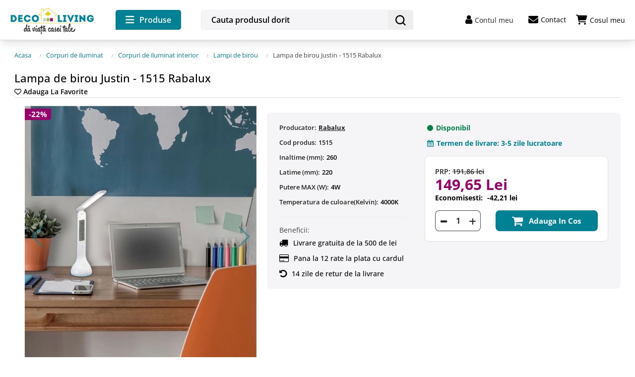

--- FILE ---
content_type: text/html; charset=utf-8
request_url: https://decoliving.ro/lampi-de-birou/324-lampa-de-birou-justin-1515-rabalux.html
body_size: 26184
content:
<!doctype html>
<html lang="ro-RO"  class="default" >

  <head>
    
      
  <meta charset="utf-8">


  <meta http-equiv="x-ua-compatible" content="ie=edge">



  <title>Lampa de birou Justin - 1515 Rabalux - Moderna - LED - Calitate  </title>
  
    
  
  <meta name="description" content="Cumpara online de pe decoliving.ro lampa de birou moderna Justin - Rabalux. Beneficiaza de oferta promotionala cu pret redus. Achizitioneaza cu livrare gratuita">
  <meta name="keywords" content="">
      
          <link rel="canonical" href="https://decoliving.ro/lampi-de-birou/324-lampa-de-birou-justin-1515-rabalux.html">
      
  
      

  
    <script type="application/ld+json">
  {
    "@context": "https://schema.org",
    "@type": "Organization",
    "name" : "Decoliving.ro",
    "url" : "https://decoliving.ro/",
        "logo": {
      "@type": "ImageObject",
        "url":"https://decoliving.ro/img/logo-1666650157.jpg"
    }
      }
</script>

<script type="application/ld+json">
  {
    "@context": "https://schema.org",
    "@type": "WebPage",
    "isPartOf": {
      "@type": "WebSite",
      "url":  "https://decoliving.ro/",
      "name": "Decoliving.ro"
    },
    "name": "Lampa de birou Justin - 1515 Rabalux - Moderna - LED - Calitate  ",
    "url":  "https://decoliving.ro/lampi-de-birou/324-lampa-de-birou-justin-1515-rabalux.html"
  }
</script>


  <script type="application/ld+json">
    {
      "@context": "https://schema.org",
      "@type": "BreadcrumbList",
      "itemListElement": [
                      {
              "@type": "ListItem",
              "position": 1,
              "name": "Acasa",
              "item": "https://decoliving.ro/"
              },                    {
              "@type": "ListItem",
              "position": 2,
              "name": "Corpuri de iluminat",
              "item": "https://decoliving.ro/12-corpuri-de-iluminat"
              },                    {
              "@type": "ListItem",
              "position": 3,
              "name": "Corpuri de iluminat interior",
              "item": "https://decoliving.ro/13-corpuri-de-iluminat-interior"
              },                    {
              "@type": "ListItem",
              "position": 4,
              "name": "Lampi de birou",
              "item": "https://decoliving.ro/18-lampi-de-birou"
              },                    {
              "@type": "ListItem",
              "position": 5,
              "name": "Lampa de birou Justin  - 1515 Rabalux",
              "item": "https://decoliving.ro/lampi-de-birou/324-lampa-de-birou-justin-1515-rabalux.html"
              }              ]
          }
  </script>
  

  
      <script type="application/ld+json">
  {
    "@context": "https://schema.org/",
    "@type": "Product",
    "name": "Lampa de birou Justin  - 1515 Rabalux",
    "description": "Cumpara online de pe decoliving.ro lampa de birou moderna Justin - Rabalux. Beneficiaza de oferta promotionala cu pret redus. Achizitioneaza cu livrare gratuita",
    "category": "Lampi de birou",
    "image" :"https://decoliving.ro/10443-home_default/lampa-de-birou-justin-1515-rabalux.jpg",    "sku": "1515",
    "mpn": "1515"
        ,
    "brand": {
      "@type": "Thing",
      "name": "Rabalux"
    }
            ,
    "weight": {
        "@context": "https://schema.org",
        "@type": "QuantitativeValue",
        "value": "1.000000",
        "unitCode": "kg"
    }
        ,
    "offers": {
      "@type": "Offer",
      "priceCurrency": "RON",
      "name": "Lampa de birou Justin  - 1515 Rabalux",
      "price": "149.65",
      "url": "https://decoliving.ro/lampi-de-birou/324-lampa-de-birou-justin-1515-rabalux.html",
      "priceValidUntil": "2026-02-12",
              "image": ["https://decoliving.ro/10443-thickbox_default/lampa-de-birou-justin-1515-rabalux.jpg","https://decoliving.ro/732-thickbox_default/lampa-de-birou-justin-1515-rabalux.jpg","https://decoliving.ro/733-thickbox_default/lampa-de-birou-justin-1515-rabalux.jpg","https://decoliving.ro/734-thickbox_default/lampa-de-birou-justin-1515-rabalux.jpg","https://decoliving.ro/33388-thickbox_default/lampa-de-birou-justin-1515-rabalux.jpg"],
            "sku": "1515",
      "mpn": "1515",
                        "availability": "https://schema.org/InStock",
      "seller": {
        "@type": "Organization",
        "name": "Decoliving.ro"
      }
    }
      }
</script>


  
    
  

  
    <meta property="og:title" content="Lampa de birou Justin - 1515 Rabalux - Moderna - LED - Calitate  " />
    <meta property="og:description" content="Cumpara online de pe decoliving.ro lampa de birou moderna Justin - Rabalux. Beneficiaza de oferta promotionala cu pret redus. Achizitioneaza cu livrare gratuita" />
    <meta property="og:url" content="https://decoliving.ro/lampi-de-birou/324-lampa-de-birou-justin-1515-rabalux.html" />
    <meta property="og:site_name" content="Decoliving.ro" />
      



  <meta name="viewport" content="width=device-width, initial-scale=1">



  <link rel="icon" type="image/vnd.microsoft.icon" href="https://decoliving.ro/img/favicon.ico?1666650157">
  <link rel="shortcut icon" type="image/x-icon" href="https://decoliving.ro/img/favicon.ico?1666650157">


  



  <link rel="preload" href="/themes/at_auros/assets/fonts/open-sans-v34-latin-regular.woff2" as="font" type="font/woff2"
    crossorigin>
  <link rel="preload" href="/themes/at_auros/assets/fonts/open-sans-v34-latin-600.woff2" as="font" type="font/woff2"
    crossorigin>



    <link rel="stylesheet" href="https://decoliving.ro/themes/at_auros/assets/cache/theme-9622cb703.css" type="text/css" media="all">




        
          


  	<script type="text/javascript" src="https://decoliving.ro/themes/at_auros/assets/cache/head-f630d5702.js"  defer></script>

	<script type="text/javascript">
					var LEO_COOKIE_THEME = "AT_AUROS_PANEL_CONFIG";
					var add_cart_error = "An error occurred while processing your request. Please try again";
					var ajaxsearch = "";
					var appagebuilderToken = "7f7441bd78365c0112c8f793efec459f";
					var buttonwishlist_title_add = "Adauga la favorite";
					var buttonwishlist_title_remove = "Adaugat la favorite";
					var enable_dropdown_defaultcart = 1;
					var enable_flycart_effect = 1;
					var enable_notification = 0;
					var gdprSettings = {"consent_active":true,"microsoft_ads_consent_active":false,"microsoft_ads_uet_tag_id":false,"Consent":{"ad_storage":"denied","ad_user_data":"denied","ad_personalization":"denied","analytics_storage":"denied"},"gdprEnabledModules":{"ps_shoppingcart":"true","ad_storage":false,"ad_user_data":false,"ad_personalization":false,"analytics_storage":false},"gdprCookieStoreUrl":"https:\/\/decoliving.ro\/module\/gdprpro\/storecookie","newsletterConsentText":"&lt;p&gt;Vreau s\u0103 primesc buletin informativ&lt;\/p&gt;","checkAllByDefault":true,"under18AlertText":"Trebuie s\u0103 ave\u021bi 18 ani pentru a vizita acest site","closeModalOnlyWithButtons":true,"showWindow":false,"isBot":true,"doNotTrackCompliance":true,"reloadAfterSave":true,"reloadAfterAcceptAll":true,"scrollLock":false,"acceptByScroll":true};
					var gdprSettings_Consent_ad_personalization = "denied";
					var gdprSettings_Consent_ad_storage = "denied";
					var gdprSettings_Consent_ad_user_data = "denied";
					var gdprSettings_Consent_analytics_storage = "denied";
					var height_cart_item = "105";
					var iqitfdc_from = 500;
					var isLogged = false;
					var jolisearch = {"amb_joli_search_action":"https:\/\/decoliving.ro\/module\/ambjolisearch\/jolisearch","amb_joli_search_link":"https:\/\/decoliving.ro\/module\/ambjolisearch\/jolisearch","amb_joli_search_controller":"jolisearch","blocksearch_type":"top","show_cat_desc":0,"ga_acc":0,"id_lang":1,"url_rewriting":true,"use_autocomplete":2,"minwordlen":3,"l_products":"Produse","l_manufacturers":"Manufacturers","l_suppliers":"Suppliers","l_categories":"Categorii","l_no_results_found":"Ne pare rau, cautarea ta nu a avut niciun rezultat.","l_more_results":"Arata toate produsele","ENT_QUOTES":3,"jolisearch_position":{"my":"center top","at":"center bottom","collision":"fit none"},"classes":"ps17 centered-list","display_manufacturer":"","display_supplier":"","display_category":"","use_mobile_ux":"","mobile_media_breakpoint":"576","mobile_opening_selector":"","show_add_to_cart_button":"","add_to_cart_button_style":1,"show_features":"1","feature_ids":[],"show_feature_values_only":false,"show_price":"","theme":"finder"};
					var klAddedToCart = {"url":"\/klaviyo\/events\/add-to-cart"};
					var klCustomer = null;
					var klProduct = {"ProductName":"Lampa de birou Justin  - 1515 Rabalux","ProductID":324,"SKU":"1515","Tags":[],"Price":"123.68","PriceInclTax":"149.65","SpecialPrice":"149.65","Categories":["Produse","Corpuri de iluminat","Corpuri de iluminat interior","Lampi de birou"],"Image":"https:\/\/decoliving.ro\/10443-home_default\/lampa-de-birou-justin-1515-rabalux.jpg","Link":"https:\/\/decoliving.ro\/lampi-de-birou\/324-lampa-de-birou-justin-1515-rabalux.html","ShopID":1,"LangID":1,"eventValue":123.679248000000001184162101708352565765380859375,"external_catalog_id":"1:1","integration_key":"prestashop"};
					var leo_push = 0;
					var leo_search_url = "https:\/\/decoliving.ro\/module\/leoproductsearch\/productsearch";
					var leo_token = "7f7441bd78365c0112c8f793efec459f";
					var leoproductsearch_static_token = "7f7441bd78365c0112c8f793efec459f";
					var leoproductsearch_token = "93e3b4e4039d26ae9743576805682cff";
					var lf_is_gen_rtl = false;
					var lps_show_product_img = "";
					var lps_show_product_price = "";
					var lql_ajax_url = "https:\/\/decoliving.ro\/module\/leoquicklogin\/leocustomer";
					var lql_is_gen_rtl = false;
					var lql_module_dir = "\/modules\/leoquicklogin\/";
					var lql_myaccount_url = "https:\/\/decoliving.ro\/contul-meu";
					var lql_redirect = "";
					var number_cartitem_display = 3;
					var numpro_display = "100";
					var prestashop = {"cart":{"products":[],"totals":{"total":{"type":"total","label":"Total","amount":0,"value":"0,00\u00a0lei"},"total_including_tax":{"type":"total","label":"Total (cu taxe)","amount":0,"value":"0,00\u00a0lei"},"total_excluding_tax":{"type":"total","label":"Total (fara TVA)","amount":0,"value":"0,00\u00a0lei"}},"subtotals":{"products":{"type":"products","label":"Produse","amount":0,"value":"0,00\u00a0lei"},"discounts":null,"shipping":{"type":"shipping","label":"Livrare","amount":0,"value":""},"tax":null},"products_count":0,"summary_string":"0 articole","vouchers":{"allowed":1,"added":[]},"discounts":[],"minimalPurchase":0,"minimalPurchaseRequired":""},"currency":{"id":1,"name":"Leu rom\u00e2nesc","iso_code":"RON","iso_code_num":"946","sign":"lei"},"customer":{"lastname":null,"firstname":null,"email":null,"birthday":null,"newsletter":null,"newsletter_date_add":null,"optin":null,"website":null,"company":null,"siret":null,"ape":null,"is_logged":false,"gender":{"type":null,"name":null},"addresses":[]},"language":{"name":"Rom\u00e2n\u0103 (Romanian)","iso_code":"ro","locale":"ro-RO","language_code":"ro-ro","is_rtl":"0","date_format_lite":"Y-m-d","date_format_full":"Y-m-d H:i:s","id":1},"page":{"title":"","canonical":"https:\/\/decoliving.ro\/lampi-de-birou\/324-lampa-de-birou-justin-1515-rabalux.html","meta":{"title":"Lampa de birou Justin - 1515 Rabalux - Moderna - LED - Calitate  ","description":"Cumpara online de pe decoliving.ro lampa de birou moderna Justin - Rabalux. Beneficiaza de oferta promotionala cu pret redus. Achizitioneaza cu livrare gratuita","keywords":"","robots":"index"},"page_name":"product","body_classes":{"lang-ro":true,"lang-rtl":false,"country-RO":true,"currency-RON":true,"layout-full-width":true,"page-product":true,"tax-display-enabled":true,"product-id-324":true,"product-Lampa de birou Justin  - 1515 Rabalux":true,"product-id-category-18":true,"product-id-manufacturer-2":true,"product-id-supplier-0":true,"product-available-for-order":true},"admin_notifications":[]},"shop":{"name":"Decoliving.ro","logo":"https:\/\/decoliving.ro\/img\/logo-1666650157.jpg","stores_icon":"https:\/\/decoliving.ro\/img\/logo_stores.png","favicon":"https:\/\/decoliving.ro\/img\/favicon.ico"},"urls":{"base_url":"https:\/\/decoliving.ro\/","current_url":"https:\/\/decoliving.ro\/lampi-de-birou\/324-lampa-de-birou-justin-1515-rabalux.html","shop_domain_url":"https:\/\/decoliving.ro","img_ps_url":"https:\/\/decoliving.ro\/img\/","img_cat_url":"https:\/\/decoliving.ro\/img\/c\/","img_lang_url":"https:\/\/decoliving.ro\/img\/l\/","img_prod_url":"https:\/\/decoliving.ro\/img\/p\/","img_manu_url":"https:\/\/decoliving.ro\/img\/m\/","img_sup_url":"https:\/\/decoliving.ro\/img\/su\/","img_ship_url":"https:\/\/decoliving.ro\/img\/s\/","img_store_url":"https:\/\/decoliving.ro\/img\/st\/","img_col_url":"https:\/\/decoliving.ro\/img\/co\/","img_url":"https:\/\/decoliving.ro\/themes\/at_auros\/assets\/img\/","css_url":"https:\/\/decoliving.ro\/themes\/at_auros\/assets\/css\/","js_url":"https:\/\/decoliving.ro\/themes\/at_auros\/assets\/js\/","pic_url":"https:\/\/decoliving.ro\/upload\/","pages":{"address":"https:\/\/decoliving.ro\/adresa","addresses":"https:\/\/decoliving.ro\/adrese","authentication":"https:\/\/decoliving.ro\/autentificare","cart":"https:\/\/decoliving.ro\/cos","category":"https:\/\/decoliving.ro\/categorie","cms":"https:\/\/decoliving.ro\/index.php?controller=cms","contact":"https:\/\/decoliving.ro\/contact","discount":"https:\/\/decoliving.ro\/voucherele-tale","guest_tracking":"https:\/\/decoliving.ro\/urmarire-pentru-oaspeti","history":"https:\/\/decoliving.ro\/istoric-comenzi","identity":"https:\/\/decoliving.ro\/identitate","index":"https:\/\/decoliving.ro\/","my_account":"https:\/\/decoliving.ro\/contul-meu","order_confirmation":"https:\/\/decoliving.ro\/confirmare-comanda","order_detail":"https:\/\/decoliving.ro\/index.php?controller=order-detail","order_follow":"https:\/\/decoliving.ro\/returnari","order":"https:\/\/decoliving.ro\/comanda","order_return":"https:\/\/decoliving.ro\/index.php?controller=order-return","order_slip":"https:\/\/decoliving.ro\/bon-de-comanda","pagenotfound":"https:\/\/decoliving.ro\/pagina-negasita","password":"https:\/\/decoliving.ro\/recuperare-parola","pdf_invoice":"https:\/\/decoliving.ro\/index.php?controller=pdf-invoice","pdf_order_return":"https:\/\/decoliving.ro\/index.php?controller=pdf-order-return","pdf_order_slip":"https:\/\/decoliving.ro\/index.php?controller=pdf-order-slip","prices_drop":"https:\/\/decoliving.ro\/promotii","product":"https:\/\/decoliving.ro\/index.php?controller=product","search":"https:\/\/decoliving.ro\/cautare","sitemap":"https:\/\/decoliving.ro\/harta-site","stores":"https:\/\/decoliving.ro\/magazine","supplier":"https:\/\/decoliving.ro\/furnizori","register":"https:\/\/decoliving.ro\/autentificare?create_account=1","order_login":"https:\/\/decoliving.ro\/comanda?login=1"},"alternative_langs":[],"theme_assets":"\/themes\/at_auros\/assets\/","actions":{"logout":"https:\/\/decoliving.ro\/?mylogout="},"no_picture_image":{"bySize":{"cart_default":{"url":"https:\/\/decoliving.ro\/img\/p\/ro-default-cart_default.jpg","width":80,"height":80},"small_default":{"url":"https:\/\/decoliving.ro\/img\/p\/ro-default-small_default.jpg","width":110,"height":110},"hsma_default":{"url":"https:\/\/decoliving.ro\/img\/p\/ro-default-hsma_default.jpg","width":110,"height":110},"search":{"url":"https:\/\/decoliving.ro\/img\/p\/ro-default-search.jpg","width":200,"height":200},"home_default":{"url":"https:\/\/decoliving.ro\/img\/p\/ro-default-home_default.jpg","width":350,"height":350},"medium_default":{"url":"https:\/\/decoliving.ro\/img\/p\/ro-default-medium_default.jpg","width":574,"height":574},"large_default":{"url":"https:\/\/decoliving.ro\/img\/p\/ro-default-large_default.jpg","width":600,"height":600},"thickbox_default":{"url":"https:\/\/decoliving.ro\/img\/p\/ro-default-thickbox_default.jpg","width":1000,"height":1000}},"small":{"url":"https:\/\/decoliving.ro\/img\/p\/ro-default-cart_default.jpg","width":80,"height":80},"medium":{"url":"https:\/\/decoliving.ro\/img\/p\/ro-default-home_default.jpg","width":350,"height":350},"large":{"url":"https:\/\/decoliving.ro\/img\/p\/ro-default-thickbox_default.jpg","width":1000,"height":1000},"legend":""}},"configuration":{"display_taxes_label":true,"display_prices_tax_incl":true,"is_catalog":false,"show_prices":true,"opt_in":{"partner":false},"quantity_discount":{"type":"price","label":"Unit price"},"voucher_enabled":1,"return_enabled":0},"field_required":[],"breadcrumb":{"links":[{"title":"Acasa","url":"https:\/\/decoliving.ro\/"},{"title":"Corpuri de iluminat","url":"https:\/\/decoliving.ro\/12-corpuri-de-iluminat"},{"title":"Corpuri de iluminat interior","url":"https:\/\/decoliving.ro\/13-corpuri-de-iluminat-interior"},{"title":"Lampi de birou","url":"https:\/\/decoliving.ro\/18-lampi-de-birou"},{"title":"Lampa de birou Justin  - 1515 Rabalux","url":"https:\/\/decoliving.ro\/lampi-de-birou\/324-lampa-de-birou-justin-1515-rabalux.html"}],"count":5},"link":{"protocol_link":"https:\/\/","protocol_content":"https:\/\/"},"time":1769610136,"static_token":"7f7441bd78365c0112c8f793efec459f","token":"93e3b4e4039d26ae9743576805682cff","debug":false};
					var psemailsubscription_subscription = "https:\/\/decoliving.ro\/module\/ps_emailsubscription\/subscription";
					var show_popup = 1;
					var text_no_product = "Don't have products";
					var text_results_count = "results";
					var type_dropdown_defaultcart = "slidebar_right";
					var type_flycart_effect = "fade";
					var url_leoproductattribute = "https:\/\/decoliving.ro\/module\/leofeature\/LeoProductAttribute";
					var width_cart_item = "330";
					var wishlist_add = "Produsul a fost adaugat la favorite.";
					var wishlist_cancel_txt = "Anuleaza";
					var wishlist_confirm_del_txt = "Delete selected item?";
					var wishlist_del_default_txt = "Cannot delete default wishlist";
					var wishlist_email_txt = "Email";
					var wishlist_loggin_required = "Trebuie sa fi autentificat pentru a adauga la favorite produsul.";
					var wishlist_ok_txt = "Ok";
					var wishlist_quantity_required = "You must enter a quantity";
					var wishlist_remove = "Produsul a fost sters de la favorite";
					var wishlist_reset_txt = "Resetati";
					var wishlist_send_txt = "Trimite";
					var wishlist_send_wishlist_txt = "Send wishlist";
					var wishlist_url = "https:\/\/decoliving.ro\/module\/leofeature\/mywishlist";
					var wishlist_viewwishlist = "Produse favorite";
			</script>
<script type="text/javascript">
	var choosefile_text = "Alege un fisier";
	var turnoff_popup_text = "Nu mai afisa acest mesaj";

	var size_item_quickview = 82;
	var style_scroll_quickview = 'vertical';

	var size_item_page = 113;
	var style_scroll_page = 'horizontal';

	var size_item_quickview_attr = 101;
	var style_scroll_quickview_attr = 'vertical';

	var size_item_popup = 160;
	var style_scroll_popup = 'vertical';
</script>
  
    <script>
      document.addEventListener('DOMContentLoaded', function() {
        var btn = document.getElementById('copyVoucherBtn');
        var voucherEl = document.querySelector('.voucher-cod');
        if (!btn || !voucherEl) return;
        btn.addEventListener('click', function() {
          navigator.clipboard.writeText(voucherEl.textContent.trim());
        });
      });
    </script>
  



  <script type="text/javascript">
	
	var FancyboxI18nClose = "Inchide";
	var FancyboxI18nNext = "Next";
	var FancyboxI18nPrev = "Previous";
	var current_link = "http://decoliving.ro/";		
	var currentURL = window.location;
	currentURL = String(currentURL);
	currentURL = currentURL.replace("https://","").replace("http://","").replace("www.","").replace( /#\w*/, "" );
	current_link = current_link.replace("https://","").replace("http://","").replace("www.","");
	var text_warning_select_txt = "Please select One to remove?";
	var text_confirm_remove_txt = "Are you sure to remove footer row?";
	var close_bt_txt = "Inchide";
	var list_menu = [];
	var list_menu_tmp = {};
	var list_tab = [];
	var isHomeMenu = 0;
	
</script><style type="text/css">
    .lg-backdrop{
        z-index: 10400;
                    background-color: #000000;
            }
    .lg-outer{
        z-index: 10500;
    }
    .lg-toolbar .lg-icon{
                    color: #999999;
            }
    .lg-toolbar .lg-icon:hover{
                    color: #999999;
            }
    .lg-sub-html, .lg-toolbar{
                    background-color: rgba(0,0,0,0.45);
            }
    .lg-actions .lg-next, .lg-actions .lg-prev{
                    background-color: rgba(0,0,0,0.45);
                            color: #999999;
            }
    .lg-actions .lg-next:hover, .lg-actions .lg-prev:hover{
                    background-color: rgba(0,0,0,0.45);
                            color: #FFFFFF;
            }
    .lg-outer .lg-thumb-outer{
                    background-color: #0D0A0A;
            }
    .lg-outer .lg-toogle-thumb{
                    color: #999999;
                            background-color: #0D0A0A;
            }
    .lg-outer .lg-toogle-thumb:hover, .lg-outer.lg-dropdown-active #lg-share{
                    color: #999999;
            }
    .lg-outer .lg-thumb-item.active, .lg-outer .lg-thumb-item:hover{
                    border-color: #a90707;
            }
            .lg-outer.lg-pull-caption-up.lg-thumb-open .lg-sub-html,
        .lg-outer.lg-pull-caption-up .lg-sub-html{
            display: none;
        }
                .magnify > .magnify-lens {
            width: 200px;
            height: 200px;
        }
                .arlg-pager-controls{
        position: relative;
    }
    .arlg-pager-controls .arlg-pager-prev,
    .arlg-pager-controls .arlg-pager-next{
        width: 24px;
        height: 32px;
        padding: 0;
        margin: 0;
        border: 0;
        position: absolute;
        top: -59px;
        color: #232323;
        opacity: 0.7;
        transition: 0.2s all;
        z-index: 100;
    }
    .arlg-pager-controls .arlg-pager-prev:hover,
    .arlg-pager-controls .arlg-pager-next:hover{
        opacity: 0.9;
    }
    .arlg-pager-controls .arlg-pager-prev{
        left: -24px;
        right: auto;
        background: url('/modules/arlg/views/img/prev.svg') 50% 50% no-repeat scroll rgba(255, 255, 255, 0.6);
    }
    .arlg-pager-controls .arlg-pager-next{
        right: -24px;
        left: auto;
        background: url('/modules/arlg/views/img/next.svg') 50% 50% no-repeat scroll rgba(255, 255, 255, 0.6);
    }
    .arlg-pager-controls.active .arlg-pager-prev{
        left: 0;
    }
    .arlg-pager-controls.active .arlg-pager-next{
        right: 0;
    }
        .quickview-modal .product-cover,
    .quickview-modal .js-qv-mask,
    .quickview .product-cover,
    .quickview .js-qv-mask{
        display: block;
    }
    </style>
<script type="text/javascript">
    var arlgMagnify = false;
    var arlgWidth = 600;
    var arlgHeight = 600;
    var arlgGalleryConfig = {
                    thumbnail: true,
            showThumbByDefault: true,
            animateThumb: true,
                loop: false,
        closable: true,
        escKey: true,
        keyPress: true,
        controls: false,
        slideEndAnimatoin: false,
        hideControlOnEnd: false,
        mousewheel: false,
        preload: 0,
        download: false,
        counter: true,
        enableDrag: false,
        enableSwipe: false,
                thumbWidth: 110,
        thumbContHeight: 130
    };
    var arlgVertical = false;
    var arlgZoomSL = false;
        var arlgSliderConfig = {
        enableDrag: false,
                    prevHtml: '<svg role="img" xmlns="http://www.w3.org/2000/svg" viewBox="0 0 256 512"><path fill="currentColor" d="M238.475 475.535l7.071-7.07c4.686-4.686 4.686-12.284 0-16.971L50.053 256 245.546 60.506c4.686-4.686 4.686-12.284 0-16.971l-7.071-7.07c-4.686-4.686-12.284-4.686-16.97 0L10.454 247.515c-4.686 4.686-4.686 12.284 0 16.971l211.051 211.05c4.686 4.686 12.284 4.686 16.97-.001z" class=""></path></svg>',
            nextHtml: '<svg role="img" xmlns="http://www.w3.org/2000/svg" viewBox="0 0 256 512"><path fill="currentColor" d="M17.525 36.465l-7.071 7.07c-4.686 4.686-4.686 12.284 0 16.971L205.947 256 10.454 451.494c-4.686 4.686-4.686 12.284 0 16.971l7.071 7.07c4.686 4.686 12.284 4.686 16.97 0l211.051-211.05c4.686-4.686 4.686-12.284 0-16.971L34.495 36.465c-4.686-4.687-12.284-4.687-16.97 0z" class=""></path></svg>',
                item: 1,
        loop: true,
                slideMargin: 0,
        thumbItem: 5,
        item: 1,
        controls: true,
        gallery: true,
        pager: true,
        thumbImageWidth: 110,
        thumbImageHeight: 110,
                onAfterSlide: function(el) {
            arlg.setCurrentPagerPos(el.getCurrentSlideCount()-2);
            if (arlgMagnify && arlgZoomSL){
                $('#lightSlider .lslide.active img').imagezoomsl(arLgZoomSLOptions);
            }
        },
        onSliderLoad: function(el) {
            $('.product-cover').addClass('hidden');
            $('.lSSlideOuter').addClass('active');
            var config = JSON.parse(JSON.stringify(arlgGalleryConfig));
            config.selector = '#lightSlider .lslide';
            el.lightGallery(config);
                            setTimeout(function(){
                    var $controls = $('<div>', {
                        class: 'arlg-pager-controls'
                    });
                    var thumbHeight = $('.lSPager').height();
                    var btnTop = thumbHeight / 2 + 16;
                    var $button = $('<button>', {
                        class: 'arlg-pager-prev',
                        type: 'button',
                        onclick: 'arlg.scrollPager(-1)'
                    });
                    $button.css({
                        top: '-' + btnTop + 'px'
                    });
                    $controls.append($button);
                    var $button = $('<button>', {
                        class: 'arlg-pager-next',
                        type: 'button',
                        onclick: 'arlg.scrollPager(1)'
                    });
                    $button.css({
                        top: '-' + btnTop + 'px'
                    });
                    $controls.append($button);
                    $('.lSSlideOuter').append($controls);
                    setTimeout(function(){
                        if ($('.lSPager>li').length > 5){
                            $controls.addClass('active');
                        }
                    }, 200);
                }, 800);
                        if (arlg.coverIndex) {
                arlg.lightSlider.goToSlide(arlg.coverIndex + 1);
            }
            if (arlgMagnify && arlgZoomSL){
                $('#lightSlider .lslide.active img').imagezoomsl(arLgZoomSLOptions);
            }
        }
    };
    function arLgInit(){
                    $('#thumb-gallery li').each(function(index){
                var img = $(this).find('img');
                $(img).parent().attr('data-src', img.attr('data-image-large-src'));
            });
            var arlgMainImg = $('.product-cover').find('[data-toggle="modal"]');
            arlgMainImg.removeAttr('data-toggle').removeAttr('data-target').addClass('arlg-main-container');
            $(document).on('click', '.arlg-main-container', function(){
                $('#thumb-gallery .selected').trigger('click');
            });
            $(document).on('click', '.js-qv-product-cover', function(){
                $('#thumb-gallery .selected').trigger('click');
            });
                        $('#thumb-gallery li').hover(function(){
                $('#thumb-gallery li .selected').removeClass('selected');
                $(this).find('img').addClass('selected');
                var imgSrc = $(this).find('img').attr('data-image-large-src');
                $('.arlg-main-container').parent().find('#zoom_product').attr('src', imgSrc).attr('data-magnify-src', imgSrc);
                if (arlgMagnify){
                                            $('.product-cover #zoom_product').magnify();
                                    }
            });
            if (arlgMagnify){
                arlgMainImg.hide();
                $('.product-cover #zoom_product').attr('data-magnify-src', $('.product-cover #zoom_product').attr('src'));
                                    $('.product-cover #zoom_product').magnify();
                                
            }
                $('#thumb-gallery .fancybox').removeClass('fancybox');
            };
    window.addEventListener('load', function(){
        $('body').on('click', '.tracker', function(){
            $('.lightSlider .lslide.active').click();
        });
                    prestashop.on('updatedProduct', function(resp){
                arLgInit();
            });
                        arLgInit();
            });
    
    </script>

            <script id="js-rcpgtm-config" type="application/json">{"bing":{"tracking_id":"","feed":{"id_product_prefix":"","id_product_source_key":"id_product","id_variant_prefix":"","id_variant_source_key":"id_attribute"}},"context":{"browser":{"device_type":1},"localization":{"id_country":36,"country_code":"RO","id_currency":1,"currency_code":"RON","id_lang":1,"lang_code":"ro"},"page":{"controller_name":"product","products_per_page":28,"category":[],"search_term":""},"shop":{"id_shop":1,"shop_name":"Decoliving.ro","base_dir":"https:\/\/decoliving.ro\/"},"tracking_module":{"module_name":"rcpgtagmanager","module_version":"4.4.6","checkout_module":{"module":"default","controller":"order"},"service_version":"1","token":"7687dcd92b829c94ef4936a7cc033ac1"},"user":[]},"criteo":{"tracking_id":"","feed":{"id_product_prefix":"","id_product_source_key":"id_product","id_variant_prefix":"","id_variant_source_key":"id_attribute"}},"facebook":{"tracking_id":"171954000051475","feed":{"id_product_prefix":"","id_product_source_key":"id_product","id_variant_prefix":"","id_variant_source_key":"id_attribute"}},"ga4":{"tracking_id":"G-1XCRFD1BT4","server_container_url":"","is_url_passthrough":false,"is_data_import":false},"gads":{"tracking_id":"882222117","merchant_id":"127435006","conversion_labels":{"create_account":"Fq5qCL_1hYAYEKXI1qQD","product_view":"zfB1CLz1hYAYEKXI1qQD","add_to_cart":"kB3xCLn1hYAYEKXI1qQD","begin_checkout":"Ot4RCLb1hYAYEKXI1qQD","purchase":"cBzcCMP7uoAYEKXI1qQD"},"is_custom_remarketing":false},"gtm":{"tracking_id":"GTM-NBKPPZK","is_internal_traffic":false,"script_url":"https:\/\/www.googletagmanager.com\/gtm.js","data_layer_name":"dataLayer","id_parameter":"id","override_tracking_id":""},"google_feed":{"id_product_prefix":"SHOPRO","id_product_source_key":"id_product","id_variant_prefix":"","id_variant_source_key":"id_attribute"},"kelkoo":{"tracking_list":[],"feed":{"id_product_prefix":"","id_product_source_key":"id_product","id_variant_prefix":"","id_variant_source_key":"id_attribute"}},"pinterest":{"tracking_id":"","feed":{"id_product_prefix":"","id_product_source_key":"id_product","id_variant_prefix":"","id_variant_source_key":"id_attribute"}},"tiktok":{"tracking_id":"","feed":{"id_product_prefix":"","id_product_source_key":"id_product","id_variant_prefix":"","id_variant_source_key":"id_attribute"}},"twitter":{"tracking_id":"","events":{"add_to_cart_id":"","payment_info_id":"","checkout_initiated_id":"","product_view_id":"","lead_id":"","purchase_id":"","search_id":""},"feed":{"id_product_prefix":"","id_product_source_key":"id_product","id_variant_prefix":"","id_variant_source_key":"id_attribute"}}}</script>

        <script type="text/javascript" data-keepinline="true" data-cfasync="false">
            
            const rcpgtm_config = document.getElementById('js-rcpgtm-config') ?
                JSON.parse(document.getElementById('js-rcpgtm-config').textContent) :
                {}
            ;

            if (typeof rcpgtm_config === 'object' && rcpgtm_config.gtm?.tracking_id && rcpgtm_config.context?.browser) {
                rcpgtm_config.context.browser.user_agent = navigator.userAgent;
                rcpgtm_config.context.browser.navigator_lang = navigator.language || navigator.userLanguage;
                rcpgtm_config.context.browser.fingerprint = JSON.parse(window.localStorage.getItem('RCFingerprint'))?.value || window.crypto.randomUUID();
                rcpgtm_config.context.page.fingerprint = window.crypto.randomUUID();
                document.getElementById('js-rcpgtm-config').textContent = JSON.stringify(rcpgtm_config);

                window[rcpgtm_config.gtm.data_layer_name] = window[rcpgtm_config.gtm.data_layer_name] || [];

                const data_init = {
                    config: (({ gtm, context, ...rest }) => rest)(rcpgtm_config),
                    context: {
                        browser: {
                            ...rcpgtm_config.context.browser,
                            is_internal_traffic: rcpgtm_config.gtm.is_internal_traffic
                        },
                        page: (({ products_per_page, ...rest }) => rest)(rcpgtm_config.context.page),
                        localization: rcpgtm_config.context.localization,
                        shop: rcpgtm_config.context.shop,
                        user: rcpgtm_config.context.user,
                    },
                };

                window[rcpgtm_config.gtm.data_layer_name].push(data_init);

                (function(w,d,s,l,u,p,i){
                    w[l]=w[l]||[];w[l].push({'gtm.start': new Date().getTime(),event:'gtm.js'});
                    var f=d.getElementsByTagName(s)[0],j=d.createElement(s),dl=l!='dataLayer'?'&l='+l:'';
                    j.async=true;
                    j.src=u+'?'+p+'='+i+dl;
                    f.parentNode.insertBefore(j,f);
                })(window, document, 'script', rcpgtm_config.gtm.data_layer_name, rcpgtm_config.gtm.script_url, rcpgtm_config.gtm.id_parameter, rcpgtm_config.gtm.override_tracking_id || rcpgtm_config.gtm.tracking_id);
            }
            
        </script>
    
<!-- @file modules\appagebuilder\views\templates\hook\header -->

<script>
	/**
	 * List functions will run when document.ready()
	 */
	var ap_list_functions = [];
	/**
	 * List functions will run when window.load()
	 */
	var ap_list_functions_loaded = [];

	/**
	 * List functions will run when document.ready() for theme
	 */

	var products_list_functions = [];
</script>


    <style>
        .seosa_label_hint_1 {
            display: none;
            position: absolute;
            background: #000000;
            color: white;
            border-radius: 3px;
                            top: 80px;
                        z-index: 1000;
            opacity: 1;
            width: 150px;
            padding: 5px;
        }
        .seosa_label_hint_1:after {
            border-bottom: solid transparent 7px;
            border-top: solid transparent 7px;
                  top: 10%;
            content: " ";
            height: 0;
                    position: absolute;
            width: 0;
        }
    </style>
    <style>
        .seosa_label_hint_2 {
            display: none;
            position: absolute;
            background: #000000;
            color: white;
            border-radius: 3px;
                            top: 80px;
                        z-index: 1000;
            opacity: 1;
            width: 150px;
            padding: 5px;
        }
        .seosa_label_hint_2:after {
            border-bottom: solid transparent 7px;
            border-top: solid transparent 7px;
                  top: 10%;
            content: " ";
            height: 0;
                    position: absolute;
            width: 0;
        }
    </style>
    <style>
        .seosa_label_hint_3 {
            display: none;
            position: absolute;
            background: #000000;
            color: white;
            border-radius: 3px;
                            top: 80px;
                        z-index: 1000;
            opacity: 1;
            width: 150px;
            padding: 5px;
        }
        .seosa_label_hint_3:after {
            border-bottom: solid transparent 7px;
            border-top: solid transparent 7px;
                  top: 10%;
            content: " ";
            height: 0;
                    position: absolute;
            width: 0;
        }
    </style>
    <style>
        .seosa_label_hint_4 {
            display: none;
            position: absolute;
            background: #000000;
            color: white;
            border-radius: 3px;
                            top: 80px;
                        z-index: 1000;
            opacity: 1;
            width: 150px;
            padding: 5px;
        }
        .seosa_label_hint_4:after {
            border-bottom: solid transparent 7px;
            border-top: solid transparent 7px;
                  top: 10%;
            content: " ";
            height: 0;
                    position: absolute;
            width: 0;
        }
    </style>
    <style>
        .seosa_label_hint_5 {
            display: none;
            position: absolute;
            background: #000000;
            color: white;
            border-radius: 3px;
                            top: 80px;
                        z-index: 1000;
            opacity: 1;
            width: 150px;
            padding: 5px;
        }
        .seosa_label_hint_5:after {
            border-bottom: solid transparent 7px;
            border-top: solid transparent 7px;
                  top: 10%;
            content: " ";
            height: 0;
                    position: absolute;
            width: 0;
        }
    </style>
    <style>
        .seosa_label_hint_6 {
            display: none;
            position: absolute;
            background: #000000;
            color: white;
            border-radius: 3px;
                            top: 80px;
                        z-index: 1000;
            opacity: 1;
            width: 150px;
            padding: 5px;
        }
        .seosa_label_hint_6:after {
            border-bottom: solid transparent 7px;
            border-top: solid transparent 7px;
                  top: 10%;
            content: " ";
            height: 0;
                    position: absolute;
            width: 0;
        }
    </style>
    <style>
        .seosa_label_hint_7 {
            display: none;
            position: absolute;
            background: #000000;
            color: white;
            border-radius: 3px;
                            top: 80px;
                        z-index: 1000;
            opacity: 1;
            width: 150px;
            padding: 5px;
        }
        .seosa_label_hint_7:after {
            border-bottom: solid transparent 7px;
            border-top: solid transparent 7px;
                  top: 10%;
            content: " ";
            height: 0;
                    position: absolute;
            width: 0;
        }
    </style>
    <style>
        .seosa_label_hint_8 {
            display: none;
            position: absolute;
            background: #000000;
            color: white;
            border-radius: 3px;
                            top: 80px;
                        z-index: 1000;
            opacity: 1;
            width: 150px;
            padding: 5px;
        }
        .seosa_label_hint_8:after {
            border-bottom: solid transparent 7px;
            border-top: solid transparent 7px;
                  top: 10%;
            content: " ";
            height: 0;
                    position: absolute;
            width: 0;
        }
    </style>
    <style>
        .seosa_label_hint_9 {
            display: none;
            position: absolute;
            background: #000000;
            color: white;
            border-radius: 3px;
                            top: 80px;
                        z-index: 1000;
            opacity: 1;
            width: 150px;
            padding: 5px;
        }
        .seosa_label_hint_9:after {
            border-bottom: solid transparent 7px;
            border-top: solid transparent 7px;
                  top: 10%;
            content: " ";
            height: 0;
                    position: absolute;
            width: 0;
        }
    </style>
    <style>
        .seosa_label_hint_10 {
            display: none;
            position: absolute;
            background: #000000;
            color: white;
            border-radius: 3px;
                            top: 80px;
                        z-index: 1000;
            opacity: 1;
            width: 150px;
            padding: 5px;
        }
        .seosa_label_hint_10:after {
            border-bottom: solid transparent 7px;
            border-top: solid transparent 7px;
                  top: 10%;
            content: " ";
            height: 0;
                    position: absolute;
            width: 0;
        }
    </style>
    <style>
        .seosa_label_hint_11 {
            display: none;
            position: absolute;
            background: #000000;
            color: white;
            border-radius: 3px;
                            top: 80px;
                        z-index: 1000;
            opacity: 1;
            width: 150px;
            padding: 5px;
        }
        .seosa_label_hint_11:after {
            border-bottom: solid transparent 7px;
            border-top: solid transparent 7px;
                  top: 10%;
            content: " ";
            height: 0;
                    position: absolute;
            width: 0;
        }
    </style>
    <style>
        .seosa_label_hint_12 {
            display: none;
            position: absolute;
            background: #000000;
            color: white;
            border-radius: 3px;
                            top: 80px;
                        z-index: 1000;
            opacity: 1;
            width: 150px;
            padding: 5px;
        }
        .seosa_label_hint_12:after {
            border-bottom: solid transparent 7px;
            border-top: solid transparent 7px;
                  top: 10%;
            content: " ";
            height: 0;
                    position: absolute;
            width: 0;
        }
    </style>
    <style>
        .seosa_label_hint_13 {
            display: none;
            position: absolute;
            background: #000000;
            color: white;
            border-radius: 3px;
                            top: 80px;
                        z-index: 1000;
            opacity: 1;
            width: 150px;
            padding: 5px;
        }
        .seosa_label_hint_13:after {
            border-bottom: solid transparent 7px;
            border-top: solid transparent 7px;
                  top: 10%;
            content: " ";
            height: 0;
                    position: absolute;
            width: 0;
        }
    </style>
    <style>
        .seosa_label_hint_14 {
            display: none;
            position: absolute;
            background: #000000;
            color: white;
            border-radius: 3px;
                            top: 80px;
                        z-index: 1000;
            opacity: 1;
            width: 150px;
            padding: 5px;
        }
        .seosa_label_hint_14:after {
            border-bottom: solid transparent 7px;
            border-top: solid transparent 7px;
                  top: 10%;
            content: " ";
            height: 0;
                    position: absolute;
            width: 0;
        }
    </style>
    <style>
        .seosa_label_hint_15 {
            display: none;
            position: absolute;
            background: #000000;
            color: white;
            border-radius: 3px;
                            top: 80px;
                        z-index: 1000;
            opacity: 1;
            width: 150px;
            padding: 5px;
        }
        .seosa_label_hint_15:after {
            border-bottom: solid transparent 7px;
            border-top: solid transparent 7px;
                  top: 10%;
            content: " ";
            height: 0;
                    position: absolute;
            width: 0;
        }
    </style>
    <style>
        .seosa_label_hint_16 {
            display: none;
            position: absolute;
            background: #000000;
            color: white;
            border-radius: 3px;
                            top: 80px;
                        z-index: 1000;
            opacity: 1;
            width: 150px;
            padding: 5px;
        }
        .seosa_label_hint_16:after {
            border-bottom: solid transparent 7px;
            border-top: solid transparent 7px;
                  top: 10%;
            content: " ";
            height: 0;
                    position: absolute;
            width: 0;
        }
    </style>
    <style>
        .seosa_label_hint_17 {
            display: none;
            position: absolute;
            background: #000000;
            color: white;
            border-radius: 3px;
                            top: 80px;
                        z-index: 1000;
            opacity: 1;
            width: 150px;
            padding: 5px;
        }
        .seosa_label_hint_17:after {
            border-bottom: solid transparent 7px;
            border-top: solid transparent 7px;
                  top: 10%;
            content: " ";
            height: 0;
                    position: absolute;
            width: 0;
        }
    </style>
    <style>
        .seosa_label_hint_18 {
            display: none;
            position: absolute;
            background: #000000;
            color: white;
            border-radius: 3px;
                            top: 80px;
                        z-index: 1000;
            opacity: 1;
            width: 150px;
            padding: 5px;
        }
        .seosa_label_hint_18:after {
            border-bottom: solid transparent 7px;
            border-top: solid transparent 7px;
                  top: 10%;
            content: " ";
            height: 0;
                    position: absolute;
            width: 0;
        }
    </style>
    <style>
        .seosa_label_hint_19 {
            display: none;
            position: absolute;
            background: #000000;
            color: white;
            border-radius: 3px;
                            top: 0;
                          left: -10px;
                margin-left: -150px;
                                z-index: 1000;
            opacity: 1;
            width: 150px;
            padding: 5px;
        }
        .seosa_label_hint_19:after {
            border-bottom: solid transparent 7px;
            border-top: solid transparent 7px;
                    border-left: solid #000000 10px;
                    top: 10%;
            content: " ";
            height: 0;
                    left: 100%;
                      position: absolute;
            width: 0;
        }
    </style>
    <style>
        .seosa_label_hint_20 {
            display: none;
            position: absolute;
            background: #000000;
            color: white;
            border-radius: 3px;
                            top: 0;
                          left: -10px;
                margin-left: -150px;
                                z-index: 1000;
            opacity: 1;
            width: 150px;
            padding: 5px;
        }
        .seosa_label_hint_20:after {
            border-bottom: solid transparent 7px;
            border-top: solid transparent 7px;
                    border-left: solid #000000 10px;
                    top: 10%;
            content: " ";
            height: 0;
                    left: 100%;
                      position: absolute;
            width: 0;
        }
    </style>
    <style>
        .seosa_label_hint_21 {
            display: none;
            position: absolute;
            background: #000000;
            color: white;
            border-radius: 3px;
                            top: 0;
                          left: -10px;
                margin-left: -150px;
                                z-index: 1000;
            opacity: 1;
            width: 150px;
            padding: 5px;
        }
        .seosa_label_hint_21:after {
            border-bottom: solid transparent 7px;
            border-top: solid transparent 7px;
                    border-left: solid #000000 10px;
                    top: 10%;
            content: " ";
            height: 0;
                    left: 100%;
                      position: absolute;
            width: 0;
        }
    </style>
	<style name="nxtalvariantspro">
		
		.nxtal-variant-attributes li .showmore,
		.quickview .nxtal-variant-attributes li .showmore,
		.nxtal-variant-box .nxtal-variant-attributes li a{
								}
		.nxtal-variant-box .nxtal-variant-attributes li a .current-price,
		.nxtal-variant-box .nxtal-variant-attributes li a .variant-attribute-name {
					}
		.nxtal-variant-box .nxtal-variant-attributes li.active a{
								}
		.nxtal-variant-box .nxtal-variant-attributes li.active a .current-price,
		.nxtal-variant-box .nxtal-variant-attributes li.active a .variant-attribute-name {
					}
	
		.thumbnail-container [data-image="1"] .nxtal-variant-attributes li{
								}
		.thumbnail-container .nxtal-variant-attributes li{
								}
		
		.nxtal-variant-attributes li .showmore,
		.quickview .nxtal-variant-attributes li .showmore,
		.thumbnail-container .nxtal-variant-attributes li a{
					}
		
		.quickview .product-additional-info .nxtal-variant-box  div.showmore,
		#product .product-additional-info .nxtal-variant-box  div.showmore,
		.quickview .product-additional-info .nxtal-variant-box [data-image="1"] .nxtal-variant-attributes li a,
		#product .product-additional-info .nxtal-variant-box [data-image="1"] .nxtal-variant-attributes li a{
								}
		
		.quickview .product-additional-info .nxtal-variant-box  div.showmore,
		#product .product-additional-info .nxtal-variant-box  div.showmore,
		.quickview .product-additional-info .nxtal-variant-box .nxtal-variant-attributes li a,
		#product .product-additional-info .nxtal-variant-box .nxtal-variant-attributes li a{
								}
	
	
				
			</style>










    
  <meta property="og:type" content="product">
      <meta property="og:image" content="https://decoliving.ro/10443-thickbox_default/lampa-de-birou-justin-1515-rabalux.jpg">
  
      <meta property="product:pretax_price:amount" content="123.679248">
    <meta property="product:pretax_price:currency" content="RON">
    <meta property="product:price:amount" content="149.65">
    <meta property="product:price:currency" content="RON">
      <meta property="product:weight:value" content="1.000000">
  <meta property="product:weight:units" content="kg">
  
  </head>

  <body id="product" class="lang-ro country-ro currency-ron layout-full-width page-product tax-display-enabled product-id-324 product-lampa-de-birou-justin-1515-rabalux product-id-category-18 product-id-manufacturer-2 product-id-supplier-0 product-available-for-order ps-shoppingcart-on ad-storage-off ad-user-data-off ad-personalization-off analytics-storage-off fullwidth">

    
      
    

    <main id="page">
      
              
      <header id="header">
          
            
  <div class="header-banner">
          <div class="container">
              <div class="inner"></div>
          </div>
        </div>



  <nav class="header-nav">
    <div class="topnav">
            <div class="container">
              <div class="inner"></div>
            </div>
          </div>
    <div class="bottomnav">
              <div class="container">
              <div class="inner"><div id="_desktop_cart">
    <div class="blockcart cart-preview leo-blockcart show-leo-loading  inactive"
        data-refresh-url="//decoliving.ro/module/ps_shoppingcart/ajax">
        <div class="header">
                                                            <i class="fa-solid fa-shopping-cart"></i>

                                <span class="cart-title">Cosul meu</span>
            </a>

        </div>
    </div>
</div></div>
              </div>
          </div>
  </nav>



  <div class="header-top">
          <div class="inner"><!-- @file modules\appagebuilder\views\templates\hook\ApRow -->
<div class="wrapper"
    >

<div class="container">
    <div        class="row flex-header ApRow  has-bg bg-boxed"
                            style="background: no-repeat;"        data-bg_data=" no-repeat"        >
                                            <!-- @file modules\appagebuilder\views\templates\hook\ApColumn -->
<div    class="col-xl-2 col-lg-2 col-md-1 col-sm-2 col-xs-2 col-sp-2  ApColumn "
	    >
                    <!-- @file modules\appagebuilder\views\templates\hook\ApGeneral -->
<div     class="block hidden-xl-up ApRawHtml">
	                     <div class="showmenu">       Produse</div>    	</div><!-- @file modules\appagebuilder\views\templates\hook\ApGeneral -->
<div     class="block hidden-lg-down ApRawHtml">
	                    <a class="header-logo" href="https://decoliving.ro/" title="Decoliving.ro - Da viata casei tale!"><img class="logo img-fluid"            src="/img/icons/decoliving-logo.png" width="210px" height="70px"  alt="Decoliving.ro - Da viata casei tale!">    </a>    	</div>
    </div><!-- @file modules\appagebuilder\views\templates\hook\ApColumn -->
<div    class="col-xl-6 col-lg-6 col-md-4 col-sm-6 col-xs-6 col-sp-6 header-left-info hidden-md-up ApColumn "
	    >
                    <!-- @file modules\appagebuilder\views\templates\hook\ApGeneral -->
<div     class="block ApRawHtml">
	                     <a class="header-logo" href="https://decoliving.ro/" title="Decoliving.ro - Da viata casei tale!"><img class="logo img-fluid"            src="/img/icons/decoliving-logo.png" width="210px" height="70px"  alt="Decoliving.ro - Da viata casei tale!">    </a>     	</div>
    </div><!-- @file modules\appagebuilder\views\templates\hook\ApColumn -->
<div    class="col-xl-6 col-lg-6 col-md-9 col-sm-6 col-xs-6 col-sp-6 header-left-info hidden-sm-down ApColumn "
	    >
                    <!-- @file modules\appagebuilder\views\templates\hook\ApGeneral -->
<div     class="block hidden-xl-up ApRawHtml">
	                     <a class="header-logo" href="https://decoliving.ro/" title="Decoliving.ro - Da viata casei tale!"><img class="logo img-fluid"            src="/img/icons/decoliving-logo.png" width="210px" height="70px"  alt="Decoliving.ro - Da viata casei tale!">    </a>     	</div><!-- @file modules\appagebuilder\views\templates\hook\ApGeneral -->
<div     class="block hidden-lg-down ApRawHtml">
	                     <div class="showmenu ">        Produse</div>    	</div><!-- @file modules\appagebuilder\views\templates\hook\ApModule -->


<!-- Block search module -->
<div id="leo_search_block_top" class="block exclusive">
	<h4 class="title_block">Search here...</h4>
		<form method="get" action="https://decoliving.ro/index.php?controller=productsearch" id="leosearchtopbox" data-label-suggestion="Suggestion" data-search-for="Search for" data-in-category="in category" data-products-for="Products For" data-label-products="Products" data-view-all="View all">
		<input type="hidden" name="fc" value="module" />
		<input type="hidden" name="module" value="leoproductsearch" />
		<input type="hidden" name="controller" value="productsearch" />
		<input type="hidden" name="txt_not_found" value="No products found">
                <input type="hidden" name="leoproductsearch_static_token" value="7f7441bd78365c0112c8f793efec459f"/>
		    	<label>Search products:</label>
		<div class="block_content clearfix leoproductsearch-content">
						<div class="leoproductsearch-result">
				<div class="leoproductsearch-loading cssload-speeding-wheel"></div>
				<input class="search_query form-control grey" type="text" id="leo_search_query_top" name="search_query" data-content='' value="" placeholder="Cauta produsul dorit"/>
				<div class="ac_results lps_results"></div>
			</div>
			<button type="submit" id="leo_search_top_button" class="btn btn-default button button-small"><span><i class="material-icons search">search</i></span></button> 
		</div>
	</form>
</div>
<script type="text/javascript">
	var blocksearch_type = 'top';
</script>
<!-- /Block search module -->
<!-- @file modules\appagebuilder\views\templates\hook\ApGeneral -->
<div     class="block hidden-md-down ApRawHtml">
	                    <div class="bg-over-lay "></div>    	</div>
    </div><!-- @file modules\appagebuilder\views\templates\hook\ApColumn -->
<div    class="col-xl-4 col-lg-4 col-md-2 col-sm-4 col-xs-4 col-sp-4 header-right-info mobile ApColumn "
	    >
                    <!-- @file modules\appagebuilder\views\templates\hook\ApQuicklogin.tpl -->
<div class="ApQuicklogin">
			                                        <a href="javascript:void(0)"
                    class="leo-quicklogin"
                    data-enable-sociallogin="disable" data-type="popup"
                    data-layout="login"  title="Intra in cont"
                    rel="nofollow">
                    <i class="fa fa-user"></i>

                    <span class="account-title">Contul meu</span>
                </a>
                        	</div>
<!-- @file modules\appagebuilder\views\templates\hook\ApGeneral -->
<div     class="block telmenu hidden-md-down ApRawHtml">
	                    <a href="/contact" class="has-category"><i class="fa-solid fa-envelope"></i>Contact</a>    	</div><!-- @file modules\appagebuilder\views\templates\hook\ApModule -->
<div id="_desktop_cart">
    <div class="blockcart cart-preview leo-blockcart show-leo-loading  inactive"
        data-refresh-url="//decoliving.ro/module/ps_shoppingcart/ajax">
        <div class="header">
                                                            <i class="fa-solid fa-shopping-cart"></i>

                                <span class="cart-title">Cosul meu</span>
            </a>

        </div>
    </div>
</div>
    </div>            </div>
</div>
</div>
<!-- @file modules\appagebuilder\views\templates\hook\ApRow -->
<div class="wrapper"
    >

<div class="container">
    <div        class="row mobile-search-bg hidden-md-up ApRow  has-bg bg-boxed"
                            style="background: no-repeat;"        data-bg_data=" no-repeat"        >
                                            <!-- @file modules\appagebuilder\views\templates\hook\ApColumn -->
<div    class="col-xl-12 col-lg-12 col-md-12 col-sm-12 col-xs-12 col-sp-12  ApColumn "
	    >
                    <!-- @file modules\appagebuilder\views\templates\hook\ApModule -->


<!-- Block search module -->
<div id="leo_search_block_top" class="block exclusive">
	<h4 class="title_block">Search here...</h4>
		<form method="get" action="https://decoliving.ro/index.php?controller=productsearch" id="leosearchtopbox" data-label-suggestion="Suggestion" data-search-for="Search for" data-in-category="in category" data-products-for="Products For" data-label-products="Products" data-view-all="View all">
		<input type="hidden" name="fc" value="module" />
		<input type="hidden" name="module" value="leoproductsearch" />
		<input type="hidden" name="controller" value="productsearch" />
		<input type="hidden" name="txt_not_found" value="No products found">
                <input type="hidden" name="leoproductsearch_static_token" value="7f7441bd78365c0112c8f793efec459f"/>
		    	<label>Search products:</label>
		<div class="block_content clearfix leoproductsearch-content">
						<div class="leoproductsearch-result">
				<div class="leoproductsearch-loading cssload-speeding-wheel"></div>
				<input class="search_query form-control grey" type="text" id="leo_search_query_top" name="search_query" data-content='' value="" placeholder="Cauta produsul dorit"/>
				<div class="ac_results lps_results"></div>
			</div>
			<button type="submit" id="leo_search_top_button" class="btn btn-default button button-small"><span><i class="material-icons search">search</i></span></button> 
		</div>
	</form>
</div>
<script type="text/javascript">
	var blocksearch_type = 'top';
</script>
<!-- /Block search module -->

    </div>            </div>
</div>
</div>
<!-- @file modules\appagebuilder\views\templates\hook\ApRow -->
<div class="wrapper"
    >

<div class="container">
    <div        class="row group-nav  ApRow  has-bg bg-boxed"
                            style="background: no-repeat;"        data-bg_data=" no-repeat"        >
                                            <!-- @file modules\appagebuilder\views\templates\hook\ApColumn -->
<div    class="col-xl-12 col-lg-12 col-md-12 col-sm-12 col-xs-12 col-sp-12  ApColumn "
	    >
                    <!-- @file modules\appagebuilder\views\templates\hook\ApSlideShow -->
<div id="memgamenu-form_3637613451491689" class="ApMegamenu">
			            <nav data-megamenu-id="3637613451491689"
            class="leo-megamenu cavas_menu navbar navbar-default enable-canvas "
            role="navigation">
            <!-- Brand and toggle get grouped for better mobile display -->
            <div class="navbar-header">
                <button type="button" class="navbar-toggler hidden-lg-up" data-toggle="collapse"
                    data-target=".megamenu-off-canvas-3637613451491689">
                    <span class="sr-only"></span>





                    <!--
                                            <span class="icon-bar"></span>
                                            <span class="icon-bar"></span>
                                            <span class="icon-bar"></span>
                                            -->
                </button>
            </div>
            <!-- Collect the nav links, forms, and other content for toggling -->
                        <div class="leo-top-menu collapse navbar-toggleable-md megamenu-off-canvas megamenu-off-canvas-3637613451491689">
                <ul class="nav navbar-nav megamenu horizontal"><li data-menu-type="category" class="nav-item parent iluminat meniu-svg dropdown aligned-left  " >
    <a class="nav-link dropdown-toggle has-category" data-toggle="dropdown" href="https://decoliving.ro/12-corpuri-de-iluminat" target="_self">

                    
                    <span class="menu-title">Corpuri de iluminat</span>
                                        
            </a>
        <b class="caret"></b>
            <div class="dropdown-sub dropdown-menu" style="width:600px">
            <div class="dropdown-menu-inner">
                                    <div class="row">
                                                    <div class="mega-col col-md-6" >
                                <div class="mega-col-inner ">
                                    <div class="leo-widget" data-id_widget="1682187223">
    <div class="widget-raw-html">
                <div class="widget-inner">
            <div class="widget-subcategories">
    <div class="widget-inner">
        <div class="menu-title">
            <a href="/13-corpuri-de-iluminat-interior" title="Corpuri de iluminat interior">
                Iluminat interior
            </a>
        </div>
        <ul>
            <li>
                <a href="/84-lustre-moderne" title="Lustre moderne">
                    Lustre
                </a>
            </li>
            <li>
                <a href="/15-plafoniere" title="Plafoniere tavan">
                    Plafoniere
                </a>
            </li>
            <li>
                <a href="/14-candelabre-clasice" title="Candelabre">
                    Candelabre
                </a>
            </li>
            <li>
                <a href="/16-aplice-de-perete" title="Aplice de perete">
                    Aplice
                </a>
            </li>

            <li>
                <a href="/17-veioze" title="Veioze">
                    Veioze
                </a>
            </li>
            <li>
                <a href="/19-lampadare" title="Lampadare">
                    Lampadare
                </a>
            </li>
            <li>
                <a href="/29-becuri-economice" title="Becuri Led">
                    Becuri Led
                </a>
            </li>
            <li>
                <a href="/21-iiuminat-camera-copii" title="Iluminat camera copii">
                    Iluminat camera copii
                </a>
            </li>
            <li>
                <a href="/99-pendule" title="Pendule">
                    Pendule
                </a>
            </li>
            <li>
                <a href="/95-panouri-led" title="Panouri Led">
                    Panouri Led
                </a>
            </li>
            <li>
                <a href="/20-spoturi" title="Spoturi">
                    Spoturi
                </a>
            </li>
            <li>
                <a href="/18-lampi-de-birou" title="Lampi de birou">
                    Lampi de birou
                </a>
            </li>

            <li>
                <a href="/37-lampi-decorative" title=" Lampi decorative">
                    Lampi decorative
                </a>
            </li>

        </ul>
    </div>
</div>        </div>
    </div>
</div>                                </div>
                            </div>
                                                    <div class="mega-col col-md-6" >
                                <div class="mega-col-inner ">
                                    <div class="leo-widget" data-id_widget="1682187787">
    <div class="widget-raw-html">
                <div class="widget-inner">
            <div class="widget-subcategories">
    <div class="widget-inner">
        <div class="menu-title">
            <a href="/30-corpuri-de-iluminat-exterior" title="Iluminat exterior">
                Iluminat exterior
            </a>
        </div>
        <ul>
            <li>
                <a href="/33-aplice-exterior" title="Aplice exterior">
                    Aplice exterior
                </a>
            </li>
            <li>
                <a href="/98-proiectoare-led" title="Proiectoare LED">
                    Proiectoare LED
                </a>
            </li>
            <li>
                <a href="/32-stalpi-iluminat-exterior" title="Stalpi iluminat exterior">
                    Stalpi iluminat exterior
                </a>
            </li>
            <li>
                <a href="/31-lampi-solare" title="Lampi solare">
                    Lampi solare
                </a>
            </li>
            <li>
                <a href="/35-plafoniere-exterior" title="Plafoniere exterior">
                    Plafoniere exterior
                </a>
            </li>
            <li>
                <a href="/36-spoturi-exterior" title="Spoturi exterior">
                    Spoturi exterior
                </a>
            </li>
            <li>
                <a href="/34-pendule-exterior" title="Pendule exterior">
                    Pendule exterior
                </a>
            </li>
        </ul>
    </div>
</div>        </div>
    </div>
</div>                                </div>
                            </div>
                                            </div>
                            </div>
        </div>
    </li>
    <li data-menu-type="category" class="nav-item semineu meniu-svg " >
        <a class="nav-link has-category" href="https://decoliving.ro/133-seminee-electrice" target="_self">
                            
                            <span class="menu-title">Seminee electrice</span>
                                                        </a>
    </li>
<li data-menu-type="category" class="nav-item parent bucatarie meniu-svg dropdown aligned-left  " >
    <a class="nav-link dropdown-toggle has-category" data-toggle="dropdown" href="https://decoliving.ro/166-bucatarie" target="_self">

                    
                    <span class="menu-title">Bucatarie</span>
                                        
            </a>
        <b class="caret"></b>
            <div class="dropdown-sub dropdown-menu" style="width:300px">
            <div class="dropdown-menu-inner">
                                    <div class="row">
                                                    <div class="mega-col col-md-12" >
                                <div class="mega-col-inner ">
                                    <div class="leo-widget" data-id_widget="1682196097">
    <div class="widget-raw-html">
                <div class="widget-inner">
            <div class="widget-subcategories">
    <div class="widget-inner">
        <div class="menu-title">

            Bucatarie

        </div>
        <ul>
            <li>
                <a href="/74-chiuvete-bucatarie" title="Chiuvete bucatarie">
                    Chiuvete bucatarie
                </a>
            </li>
            <li>
                <a href="/73-baterii-bucatarie" title="Baterii chiuvete">
                    Baterii chiuvete
                </a>
            </li>
            <li>
                <a href="/174-set-chiuveta-bucatarie-si-baterie" title="Set chiuveta chiuvete">
                    Set chiuveta bucatarie si baterie
                </a>
            </li>

            <li>
                <a href="/175-accesorii-bucatarie" title="Accesorii bucatarie">
                    Accesorii bucatarie
                </a>
            </li>

        </ul>
    </div>
</div>        </div>
    </div>
</div>                                </div>
                            </div>
                                            </div>
                            </div>
        </div>
    </li>
<li data-menu-type="category" class="nav-item parent baie meniu-svg dropdown aligned-left  " >
    <a class="nav-link dropdown-toggle has-category" data-toggle="dropdown" href="https://decoliving.ro/104-obiecte-sanitare" target="_self">

                    
                    <span class="menu-title">Baie</span>
                                        
            </a>
        <b class="caret"></b>
            <div class="dropdown-sub dropdown-menu" style="width:300px">
            <div class="dropdown-menu-inner">
                                    <div class="row">
                                                    <div class="mega-col col-md-12" >
                                <div class="mega-col-inner ">
                                    <div class="leo-widget" data-id_widget="1682195766">
    <div class="widget-raw-html">
                <div class="widget-inner">
            <div class="widget-subcategories">
    <div class="widget-inner">
        <div class="menu-title">

            Baie

        </div>
        <ul>
            <li>
                <a href="/117-cabine-de-dus" title="Cabine de dus">
                    Cabine de dus
                </a>
            </li>
            <li>
                <a href="/156-paravane-de-dus" title="Paravane de dus">
                    Paravane de dus
                </a>
            </li>
            <li>
                <a href="/129-cadite-dus" title="Cadite dus">
                    Cadite dus
                </a>
            </li>
            <li>
                <a href="/57-prosoape" title="Prosoape">
                    Prosoape
                </a>
            </li>

        </ul>
    </div>
</div>        </div>
    </div>
</div>                                </div>
                            </div>
                                            </div>
                            </div>
        </div>
    </li>
<li data-menu-type="category" class="nav-item parent decoratiuni meniu-svg dropdown aligned-left  " >
    <a class="nav-link dropdown-toggle has-category" data-toggle="dropdown" href="https://decoliving.ro/43-decoratiuni" target="_self">

                    
                    <span class="menu-title">Decoratiuni</span>
                                        
            </a>
        <b class="caret"></b>
            <div class="dropdown-sub dropdown-menu" style="width:300px">
            <div class="dropdown-menu-inner">
                                    <div class="row">
                                                    <div class="mega-col col-md-12" >
                                <div class="mega-col-inner ">
                                    <div class="leo-widget" data-id_widget="1682796993">
    <div class="widget-raw-html">
                <div class="widget-inner">
            <div class="widget-subcategories">
    <div class="widget-inner">
        <div class="menu-title">

            Decoratiuni

        </div>
        <ul>
            <li>
                <a href="/173-obiecte-decorative" title="Obiecte decorative">
                    Obiecte decorative
                </a>
            </li>
            <li>
                <a href="/70-oglinzi" title="Oglinzi">
                    Oglinzi
                </a>
            </li>
            <li>
                <a href="/44-tablouri" title="Tablouri">
                    Tablouri
                </a>
            </li>
            <li>
                <a href="/45-vaze-decorative" title="Vaze decorative">
                    Vaze decorative
                </a>
            </li>
        </ul>
    </div>
</div>        </div>
    </div>
</div>                                </div>
                            </div>
                                            </div>
                            </div>
        </div>
    </li>
<li data-menu-type="category" class="nav-item parent mobilier meniu-svg dropdown aligned-right  " >
    <a class="nav-link dropdown-toggle has-category" data-toggle="dropdown" href="https://decoliving.ro/167-mobilier" target="_self">

                    
                    <span class="menu-title">Mobilier</span>
                                        
            </a>
        <b class="caret"></b>
            <div class="dropdown-sub dropdown-menu" style="width:300px">
            <div class="dropdown-menu-inner">
                                    <div class="row">
                                                    <div class="mega-col col-md-12" >
                                <div class="mega-col-inner">
                                    <div class="leo-widget" data-id_widget="1707249688">
    <div class="widget-raw-html">
                <div class="widget-inner">
            <div class="widget-subcategories">
    <div class="widget-inner">
        <div class="menu-title">

            Mobilier

        </div>
        <ul>
            <li>
                <a href="/169-masute" title="Masute">
                    Masute
                </a>
            </li>
            <li>
                <a href="/168-scaune-living" title="Scaune living">
                    Scaune living
                </a>
            </li>
            <li>
                <a href="/171-taburete" title="Taburete">
                    Taburete
                </a>
            </li>

        </ul>
    </div>
</div>        </div>
    </div>
</div>                                </div>
                            </div>
                                            </div>
                            </div>
        </div>
    </li>
<li data-menu-type="category" class="nav-item parent climatizare meniu-svg dropdown aligned-left  " >
    <a class="nav-link dropdown-toggle has-category" data-toggle="dropdown" href="https://decoliving.ro/130-climatizare-si-sisteme-de-incalzire" target="_self">

                    
                    <span class="menu-title">Climatizare si incalzire</span>
                                        
            </a>
        <b class="caret"></b>
            <div class="dropdown-sub dropdown-menu" style="width:370px">
            <div class="dropdown-menu-inner">
                                    <div class="row">
                                                    <div class="mega-col col-md-12" >
                                <div class="mega-col-inner ">
                                    <div class="leo-widget" data-id_widget="1682797453">
    <div class="widget-raw-html">
                <div class="widget-inner">
            <div class="widget-subcategories">
    <div class="widget-inner">
        <div class="menu-title">

            Climatizare si sisteme de incalzire

        </div>
        <ul>
            <li>
                <a href="/132-calorifere-electrice" title="Calorifere electrice">
                    Calorifere electrice
                </a>
            </li>
            <li>
                <a href="/134-radiatoare-electrice" title="Radiatoare electrice">
                    Radiatoare electrice
                </a>
            </li>
            <li>
                <a href="/135-convectoare-electrice" title="Convectoare electrice">
                    Convectoare electrice
                </a>
            </li>
            <li>
                <a href="/131-aeroterme" title="Aeroterme">
                    Aeroterme
                </a>
            </li>
            <li>
                <a href="/154-ventilatoare" title="Ventilatoare">
                    Ventilatoare
                </a>
            </li>
        </ul>
    </div>
</div>        </div>
    </div>
</div>                                </div>
                            </div>
                                            </div>
                            </div>
        </div>
    </li>
    <li data-menu-type="category" class="nav-item electrice meniu-svg " >
        <a class="nav-link has-category" href="https://decoliving.ro/157-echipamente-electrice" target="_self">
                            
                            <span class="menu-title">Echipamente electrice</span>
                                                        </a>
    </li>
<li data-menu-type="category" class="nav-item parent textile meniu-svg dropdown aligned-left  " >
    <a class="nav-link dropdown-toggle has-category" data-toggle="dropdown" href="https://decoliving.ro/52-textile" target="_self">

                    
                    <span class="menu-title">Textile</span>
                                        
            </a>
        <b class="caret"></b>
            <div class="dropdown-sub dropdown-menu" style="width:370px">
            <div class="dropdown-menu-inner">
                                    <div class="row">
                                                    <div class="mega-col col-md-12" >
                                <div class="mega-col-inner ">
                                    <div class="leo-widget" data-id_widget="1682796682">
    <div class="widget-raw-html">
                <div class="widget-inner">
            <div class="widget-subcategories">
    <div class="widget-inner">
        <div class="menu-title">
            <a href="/52-textile" title="Textile">
                Textile
            </a>
        </div>
        <ul>
            <li>
                <a href="/54-pilote" title="Pilote">
                    Pilote
                </a>
            </li>
            <li>
                <a href="/53-perne" title="Perne">
                    Perne
                </a>
            </li>
            <li>
                <a href="/62-paturi-decorative" title="Paturi decorative">
                    Paturi decorative
                </a>
            </li>
        </ul>
    </div>
</div>        </div>
    </div>
</div><div class="leo-widget" data-id_widget="1682800566">
    <div class="widget-raw-html">
                <div class="widget-inner">
            <div class="widget-subcategories">
    <div class="widget-inner">
        <div class="menu-title">
            <a href="/38-perdele-draperii-si-metraje" title="Perdele, draperii si metraje">
                Perdele, draperii si metraje
            </a>
        </div>
        <ul>
            <li>
                <a href="/39-perdele" title="Perdele">
                    Perdele
                </a>
            </li>
            <li>
                <a href="/72-metraje-pentru-perdele" title="Metraje pentru perdele">
                    Metraje pentru perdele
                </a>
            </li>
            <li>
                <a href="/40-draperii" title="Draperii">
                    Draperii
                </a>
            </li>
            <li>
                <a href="/71-metraje-pentru-draperii" title="Metraje pentru draperii">
                    Metraje pentru draperii
                </a>
            </li>
            <li>
                <a href="/42-ciucuri-draperii" title="Ciucuri draperii">
                    Ciucuri draperii
                </a>
            </li>
        </ul>
    </div>
</div>        </div>
    </div>
</div>                                </div>
                            </div>
                                            </div>
                            </div>
        </div>
    </li>
    <li data-menu-type="category" class="nav-item saltele meniu-svg " >
        <a class="nav-link has-category" href="https://decoliving.ro/65-saltele-si-topere" target="_self">
                            
                            <span class="menu-title">Saltele si topere</span>
                                                        </a>
    </li>
    <li data-menu-type="category" class="nav-item promotii meniu-svg " >
        <a class="nav-link has-category" href="https://decoliving.ro/64-promotii" target="_self">
                            
                            <span class="menu-title">Promotii</span>
                                                        </a>
    </li>
</ul></div>
        </nav>
        <script type="text/javascript">
            list_menu_tmp.id = '3637613451491689';
            list_menu_tmp.type = 'horizontal';
                            list_menu_tmp.show_cavas = 1;
                        list_menu_tmp.list_tab = list_tab;
            list_menu.push(list_menu_tmp);
            list_menu_tmp = {};
            list_tab = {};
        </script>
    
	</div>

    </div>            </div>
</div>
</div>
</div>
          </div>
  
          
      </header>
      
        
<aside id="notifications">
  <div class="container">
    
    
    
      </div>
</aside>
      
      <section id="wrapper">
       
              <div class="container">
                
            <nav data-depth="5" class="breadcrumb">
    <ol>
        
                            
                                            <li>
                            <a href="https://decoliving.ro/"><span>Acasa</span></a>
                        </li>
                                    
                            
                                            <li>
                            <a href="https://decoliving.ro/12-corpuri-de-iluminat"><span>Corpuri de iluminat</span></a>
                        </li>
                                    
                            
                                            <li>
                            <a href="https://decoliving.ro/13-corpuri-de-iluminat-interior"><span>Corpuri de iluminat interior</span></a>
                        </li>
                                    
                            
                                            <li>
                            <a href="https://decoliving.ro/18-lampi-de-birou"><span>Lampi de birou</span></a>
                        </li>
                                    
                            
                                            <li>
                            <span>Lampa de birou Justin  - 1515 Rabalux</span>
                        </li>
                                    
                    
    </ol>
</nav>          
          <div class="row">
            

            
  <div id="content-wrapper" class="col-lg-12 col-xs-12 js-content-wrapper">
    
    

      
<section id="main" class="product-detail product-image-thumbs-bottom product-image-thumbs no-thumbs"><div class="row product-top"><div class="col-form_id-form_9868661133359256 col-md-12 col-lg-12 col-xl-12 col-sm-12 col-xs-12 col-sp-12">
    
        <h1 class="h1 product-detail-name">Lampa de birou Justin  - 1515 Rabalux</h1>
    

<div class="product-left-info">
    
    
    <div class="wishlist">
			<a class="leo-wishlist-button btn-product btn-primary btn" href="javascript:void(0)"
			data-id-wishlist="" data-id-product="324"
			data-id-product-attribute="0"
			title="Adauga la favorite">
			<span class="leo-wishlist-bt-loading cssload-speeding-wheel"></span>
			<span class="leo-wishlist-bt-content">
				<i class="fa fa-regular fa-heart"></i>
				<span class="name-btn-product hidden hide text-remove">Adaugat la favorite</span>

				<span class="name-btn-product text-add">Adauga la favorite</span>
			</span>
		</a>
	</div>

</div>
                            </div></div><div class="row product-top"><div class="product-image-left col-xl-5 col-lg-5 col-md-5 col-sm-12 col-xs-12 col-sp-12">


  <section class="page-content" id="content" data-templateview="none" data-numberimage="5" data-numberimage1200="5" data-numberimage992="5" data-numberimage768="5" data-numberimage576="5" data-numberimage480="5" data-numberimage360="5" data-templatemodal="1" data-templatezoomtype="none" data-zoomposition="right" data-zoomwindowwidth="400" data-zoomwindowheight="400">
    
      <div class="images-container">
        
              
    <div class="product-cover">
      
      <ul class="product-flags">
                <li class="product-flag discount">-22%</li>
              </ul>
      
            <img id="zoom_product" width="574px" height="642px" data-type-zoom="" class="js-qv-product-cover img-fluid"
        src="https://decoliving.ro/10443-large_default/lampa-de-birou-justin-1515-rabalux.jpg" alt="Lampa de birou Justin  - 1515 Rabalux - 1"
        title="Lampa de birou Justin  - 1515 Rabalux - 1">
      <div class="layer hidden-sm-down" data-toggle="modal" data-target="#product-modal">
        <i class="material-icons zoom-in">&#xE8FF;</i>
      </div>
      
    </div>
    

    
    <div id="thumb-gallery" class="product-thumb-images">
                  <div class="thumb-container  active ">
        <a href="javascript:void(0)" data-image="https://decoliving.ro/10443-large_default/lampa-de-birou-justin-1515-rabalux.jpg"
          data-zoom-image="https://decoliving.ro/10443-large_default/lampa-de-birou-justin-1515-rabalux.jpg">
          <img class="thumb" width="350px" height="350px" js-thumb
             selected "
                        data-image-medium-src="https://decoliving.ro/10443-medium_default/lampa-de-birou-justin-1515-rabalux.jpg"
                        data-image-large-src="https://decoliving.ro/10443-large_default/lampa-de-birou-justin-1515-rabalux.jpg" src="https://decoliving.ro/10443-home_default/lampa-de-birou-justin-1515-rabalux.jpg"
                         alt="Lampa de birou Justin  - 1515 Rabalux - 1"
                        title="Lampa de birou Justin  - 1515 Rabalux - 1"  title="Lampa de birou Justin  - 1515 Rabalux - 1">
                    </a>

                  </div>
                      <div class="thumb-container ">
        <a href="javascript:void(0)" data-image="https://decoliving.ro/732-large_default/lampa-de-birou-justin-1515-rabalux.jpg"
          data-zoom-image="https://decoliving.ro/732-large_default/lampa-de-birou-justin-1515-rabalux.jpg">
          <img class="thumb" width="350px" height="350px" js-thumb
            "
                        data-image-medium-src="https://decoliving.ro/732-medium_default/lampa-de-birou-justin-1515-rabalux.jpg"
                        data-image-large-src="https://decoliving.ro/732-large_default/lampa-de-birou-justin-1515-rabalux.jpg" src="https://decoliving.ro/732-home_default/lampa-de-birou-justin-1515-rabalux.jpg"
                         alt="Lampa de birou Justin  - 1515 Rabalux - 1"
                        title="Lampa de birou Justin  - 1515 Rabalux - 1"  title="Lampa de birou Justin  - 1515 Rabalux - 2">
                    </a>

                  </div>
                      <div class="thumb-container ">
        <a href="javascript:void(0)" data-image="https://decoliving.ro/733-large_default/lampa-de-birou-justin-1515-rabalux.jpg"
          data-zoom-image="https://decoliving.ro/733-large_default/lampa-de-birou-justin-1515-rabalux.jpg">
          <img class="thumb" width="350px" height="350px" js-thumb
            "
                        data-image-medium-src="https://decoliving.ro/733-medium_default/lampa-de-birou-justin-1515-rabalux.jpg"
                        data-image-large-src="https://decoliving.ro/733-large_default/lampa-de-birou-justin-1515-rabalux.jpg" src="https://decoliving.ro/733-home_default/lampa-de-birou-justin-1515-rabalux.jpg"
                         alt="Lampa de birou Justin  - 1515 Rabalux - 1"
                        title="Lampa de birou Justin  - 1515 Rabalux - 1"  title="Lampa de birou Justin  - 1515 Rabalux - 3">
                    </a>

                  </div>
                      <div class="thumb-container ">
        <a href="javascript:void(0)" data-image="https://decoliving.ro/734-large_default/lampa-de-birou-justin-1515-rabalux.jpg"
          data-zoom-image="https://decoliving.ro/734-large_default/lampa-de-birou-justin-1515-rabalux.jpg">
          <img class="thumb" width="350px" height="350px" js-thumb
            "
                        data-image-medium-src="https://decoliving.ro/734-medium_default/lampa-de-birou-justin-1515-rabalux.jpg"
                        data-image-large-src="https://decoliving.ro/734-large_default/lampa-de-birou-justin-1515-rabalux.jpg" src="https://decoliving.ro/734-home_default/lampa-de-birou-justin-1515-rabalux.jpg"
                         alt="Lampa de birou Justin  - 1515 Rabalux - 1"
                        title="Lampa de birou Justin  - 1515 Rabalux - 1"  title="Lampa de birou Justin  - 1515 Rabalux - 4">
                    </a>

                  </div>
                      <div class="thumb-container ">
        <a href="javascript:void(0)" data-image="https://decoliving.ro/33388-large_default/lampa-de-birou-justin-1515-rabalux.jpg"
          data-zoom-image="https://decoliving.ro/33388-large_default/lampa-de-birou-justin-1515-rabalux.jpg">
          <img class="thumb" width="350px" height="350px" js-thumb
            "
                        data-image-medium-src="https://decoliving.ro/33388-medium_default/lampa-de-birou-justin-1515-rabalux.jpg"
                        data-image-large-src="https://decoliving.ro/33388-large_default/lampa-de-birou-justin-1515-rabalux.jpg" src="https://decoliving.ro/33388-home_default/lampa-de-birou-justin-1515-rabalux.jpg"
                         alt="Lampa de birou Justin  - 1515 Rabalux - 1"
                        title="Lampa de birou Justin  - 1515 Rabalux - 1"  title="Lampa de birou Justin  - 1515 Rabalux - 5">
                    </a>

                  </div>
                                          </div>
            
              <ul class="product-flags">
                                  <li class="product-flag discount">-22%</li>
                              </ul>
            
                          <div class="arrows-product-fake slick-arrows">
                <button class="slick-prev slick-arrow" aria-label="Previous"
                  type="button">Previous</button>
                <button class="slick-next slick-arrow" aria-label="Next"
                  type="button">Next</button>
              </div>
                      
              
      <script>
if (typeof $ != 'undefined') {
    $(function () {
        seosaproductlabels.replaceStickersOnProductPage();
    })
}
</script>

<style type="text/css">
    .lSAction > a{
                    background-color: eee;
                            color: #008194 !important;
            }
    .lSAction > a:hover{
                    background-color: #008194;
                            color: #fff !important;
            }
    .lSSlideOuter .lSPager.lSGallery li{
        border-width: 0px;
                border-style: solid;
    }
    .lSSlideOuter .lSPager.lSGallery li.active{
        border-width: 3px;
                    border-color: #2fb5d2;
                border-style: solid;
    }
</style>
<script>
    if (typeof arlg === 'undefined'){
        window.addEventListener('load', function(){
            arlgUpdateImages();
        });
    }else{
        arlgUpdateImages();
    }
    
    function arlgUpdateImages() {
        arlg.coverIndex = 0;
        arlg.images = [];
                                arlg.images.push({
                type: 'image',
                original: 'https://decoliving.ro/10443/lampa-de-birou-justin-1515-rabalux.jpg',
                thumb: 'https://decoliving.ro/10443-small_default/lampa-de-birou-justin-1515-rabalux.jpg',
                slider_img: 'https://decoliving.ro/10443-large_default/lampa-de-birou-justin-1515-rabalux.jpg',
                                    gallery_img: 'https://decoliving.ro/10443-thickbox_default/lampa-de-birou-justin-1515-rabalux.jpg',
                                title: "Lampa de birou Justin  - 1515 Rabalux - 1"
            });
                                arlg.images.push({
                type: 'image',
                original: 'https://decoliving.ro/732/lampa-de-birou-justin-1515-rabalux.jpg',
                thumb: 'https://decoliving.ro/732-small_default/lampa-de-birou-justin-1515-rabalux.jpg',
                slider_img: 'https://decoliving.ro/732-large_default/lampa-de-birou-justin-1515-rabalux.jpg',
                                    gallery_img: 'https://decoliving.ro/732-thickbox_default/lampa-de-birou-justin-1515-rabalux.jpg',
                                title: "Lampa de birou Justin  - 1515 Rabalux - 2"
            });
                                arlg.images.push({
                type: 'image',
                original: 'https://decoliving.ro/733/lampa-de-birou-justin-1515-rabalux.jpg',
                thumb: 'https://decoliving.ro/733-small_default/lampa-de-birou-justin-1515-rabalux.jpg',
                slider_img: 'https://decoliving.ro/733-large_default/lampa-de-birou-justin-1515-rabalux.jpg',
                                    gallery_img: 'https://decoliving.ro/733-thickbox_default/lampa-de-birou-justin-1515-rabalux.jpg',
                                title: "Lampa de birou Justin  - 1515 Rabalux - 3"
            });
                                arlg.images.push({
                type: 'image',
                original: 'https://decoliving.ro/734/lampa-de-birou-justin-1515-rabalux.jpg',
                thumb: 'https://decoliving.ro/734-small_default/lampa-de-birou-justin-1515-rabalux.jpg',
                slider_img: 'https://decoliving.ro/734-large_default/lampa-de-birou-justin-1515-rabalux.jpg',
                                    gallery_img: 'https://decoliving.ro/734-thickbox_default/lampa-de-birou-justin-1515-rabalux.jpg',
                                title: "Lampa de birou Justin  - 1515 Rabalux - 4"
            });
                                arlg.images.push({
                type: 'image',
                original: 'https://decoliving.ro/33388/lampa-de-birou-justin-1515-rabalux.jpg',
                thumb: 'https://decoliving.ro/33388-small_default/lampa-de-birou-justin-1515-rabalux.jpg',
                slider_img: 'https://decoliving.ro/33388-large_default/lampa-de-birou-justin-1515-rabalux.jpg',
                                    gallery_img: 'https://decoliving.ro/33388-thickbox_default/lampa-de-birou-justin-1515-rabalux.jpg',
                                title: "Lampa de birou Justin  - 1515 Rabalux - 5"
            });
                                arlg.video = 0;
        arlg.buildSlider();
    }
</script>
    </div>
  
</section>



  <div class="modal fade js-product-images-modal leo-product-modal" id="product-modal" data-thumbnails=".product-images-324">
  <div class="modal-dialog" role="document">
    <div class="modal-content">
      <div class="modal-body">
                <figure>
                      <img
              class="js-modal-product-cover product-cover-modal"
              width="600"
              src="https://decoliving.ro/10443-large_default/lampa-de-birou-justin-1515-rabalux.jpg"
                              alt="Lampa de birou Justin  - 1515 Rabalux - 1"
                title="Lampa de birou Justin  - 1515 Rabalux - 1"
                            height="600"
            >
                    <figcaption class="image-caption">
            
              <div id="product-description-short"></div>
            
          </figcaption>
        </figure>
        <aside id="thumbnails" class="thumbnails js-thumbnails text-sm-center">
          
            <div class="product-images js-modal-product-images product-images-324">
                              <div class="thumb-container js-thumb-container">
                  <img
                      data-image-large-src="https://decoliving.ro/10443-thickbox_default/lampa-de-birou-justin-1515-rabalux.jpg"
                      class="thumb js-modal-thumb"
                      src="https://decoliving.ro/10443-home_default/lampa-de-birou-justin-1515-rabalux.jpg"
                                              alt="Lampa de birou Justin  - 1515 Rabalux - 1"
                        title="Lampa de birou Justin  - 1515 Rabalux - 1"
                                            width="350"
                     
                    >
                </div>
                              <div class="thumb-container js-thumb-container">
                  <img
                      data-image-large-src="https://decoliving.ro/732-thickbox_default/lampa-de-birou-justin-1515-rabalux.jpg"
                      class="thumb js-modal-thumb"
                      src="https://decoliving.ro/732-home_default/lampa-de-birou-justin-1515-rabalux.jpg"
                                              alt="Lampa de birou Justin  - 1515 Rabalux - 2"
                        title="Lampa de birou Justin  - 1515 Rabalux - 2"
                                            width="350"
                     
                    >
                </div>
                              <div class="thumb-container js-thumb-container">
                  <img
                      data-image-large-src="https://decoliving.ro/733-thickbox_default/lampa-de-birou-justin-1515-rabalux.jpg"
                      class="thumb js-modal-thumb"
                      src="https://decoliving.ro/733-home_default/lampa-de-birou-justin-1515-rabalux.jpg"
                                              alt="Lampa de birou Justin  - 1515 Rabalux - 3"
                        title="Lampa de birou Justin  - 1515 Rabalux - 3"
                                            width="350"
                     
                    >
                </div>
                              <div class="thumb-container js-thumb-container">
                  <img
                      data-image-large-src="https://decoliving.ro/734-thickbox_default/lampa-de-birou-justin-1515-rabalux.jpg"
                      class="thumb js-modal-thumb"
                      src="https://decoliving.ro/734-home_default/lampa-de-birou-justin-1515-rabalux.jpg"
                                              alt="Lampa de birou Justin  - 1515 Rabalux - 4"
                        title="Lampa de birou Justin  - 1515 Rabalux - 4"
                                            width="350"
                     
                    >
                </div>
                              <div class="thumb-container js-thumb-container">
                  <img
                      data-image-large-src="https://decoliving.ro/33388-thickbox_default/lampa-de-birou-justin-1515-rabalux.jpg"
                      class="thumb js-modal-thumb"
                      src="https://decoliving.ro/33388-home_default/lampa-de-birou-justin-1515-rabalux.jpg"
                                              alt="Lampa de birou Justin  - 1515 Rabalux - 5"
                        title="Lampa de birou Justin  - 1515 Rabalux - 5"
                                            width="350"
                     
                    >
                </div>
               
            </div>
            
        </aside>
      </div>
    </div><!-- /.modal-content -->
  </div><!-- /.modal-dialog -->
</div><!-- /.modal -->
                            </div><div class="col-xl-7 col-lg-7 col-md-7 col-sm-12 col-xs-12 col-sp-12">

<div class="product-right-info">
    <div class="col-xs-12 col-sm-12 col-md-12 col-lg-12 col-xl-5">
        <div class="product-action-right">
            <div class="product-info">
                <div class="pfeatures">
    
                    <div class="product-manufacturer">
                <label class="label">Producator:</label>
                <span>
                    <a href="https://decoliving.ro/producator/2-rabalux">Rabalux</a>
                </span>
            </div>
                            <div class="product-reference">
                <label class="label">Cod produs: </label>
                <span>1515</span>
            </div>
                    
        <ul>
        
            
        
            
        
            
        
            
        
                            <li>

                    <span class="title">
                        Inaltime (mm):</span>
                    <span class="value">260 </span>
                </li>
            
        
                            <li>

                    <span class="title">
                        Latime (mm):</span>
                    <span class="value">220 </span>
                </li>
            
        
            
        
            
        
            
        
                            <li>

                    <span class="title">
                        Putere MAX (W):</span>
                    <span class="value">4W </span>
                </li>
            
        
            
        
                            <li>

                    <span class="title">
                        Temperatura de culoare(Kelvin):</span>
                    <span class="value">4000K </span>
                </li>
            
        
            
        
            
        
            
        
            
        
    </ul>

</div>                <span class="avantaje-heading">Beneficii:</span>
<ul class="avantaje">
    <li class="avantaje-item">
                <i class="fa fa-truck"></i>
        <span class="avantaje-title">
                            <span class="title-delivery">Livrare gratuita de la 500 de lei</span>

            


        </span>
    </li>
        <li class="avantaje-item">
                <i class="fa fa-credit-card"></i>
        <span class="avantaje-title">Pana la 12 rate la plata cu cardul</span>
    </li>
    <li class="avantaje-item">
                <i class="fa fa-undo"></i>
        <span class="avantaje-title">14 zile de retur de la livrare</span>
    </li>
</ul>            </div>

        </div>
    </div>
    <div class="col-xs-12 col-sm-12 col-md-12 col-lg-12 col-xl-7">
        
        
            <span id="product-availability">
                                                            <i class="fa fa-circle product-available"></i>
                                                                Disponibil
                            </span>
        
            <div class="delivery-time">
        <i class="fa fa-calendar"></i>
                    <span class="title-delivery">Termen de livrare:</span>

                3-5 zile lucratoare
        </span><br />
    </div>




        
                    
        
            <div class="product-out-of-stock">
                
            </div>
        
        
            <div class="product-additional-info js-product-additional-info"> 
  

    
    
<script>

    if (typeof widgets === 'undefined') {
        let widgets = [];
        prestashop.freeproductgifts = {
            'urlAddGiftsRetroAjax': 'https://decoliving.ro/module/freeproductgifts/ajax?ajax=1&action=processAddGiftPackToCart&token=7f7441bd78365c0112c8f793efec459f',
            'urlGetCartProducts': 'https://decoliving.ro/module/freeproductgifts/ajax?ajax=1&action=getCartProducts&token=7f7441bd78365c0112c8f793efec459f'
        };

                document.addEventListener("DOMContentLoaded", function (event) {
                    });
            }
</script>
</div>
        
        
                    
        <div class="clearfix"></div>

        <div class="product-cta-top bottom-cta">







            
                
                    <div class="product-prices js-product-prices">
                    <div class="discount-economisesti">
                
                                            <div class="product-discount">

                            
                            <div class="old-price-block">
                                <span class="prp">PRP: </span>
                                <span class="regular-price">191,86 lei</span>
                            </div>
                            

                        </div>
                                    

        </div>         <div class="sale-price-final">
            
                <div class="product-price has-discount">
                    <div class="current-price">
                        <span class='current-price-value' content="149.65">
                                                                                        149,65 lei
                                                    </span>

                    </div>

                    
                                            
                </div>
            

            
                            

            
                            

            
                            

            

        </div>
                    <div class="product-discount">
                

                    <span class="economisesti-block">
                        Economisesti: <span class="discount-amount discount-product">
                            -42,21 lei</span>
                    </span>

                            </div>
            </div>

            
            <div class="product-actions">
                
                    <form action="https://decoliving.ro/cos" method="post" id="add-to-cart-or-refresh">
                        <input type="hidden" name="token" value="7f7441bd78365c0112c8f793efec459f">
                        <input type="hidden" name="id_product" value="324" id="product_page_product_id">
                        <input type="hidden" name="id_customization" value="0"
                            id="product_customization_id">
                        
                            <div class="product-variants js-product-variants">
  </div>
                        
                        
                                                    
                        
                            <section class="product-discounts js-product-discounts">
  </section>
                        
                        
                            <div class="product-add-to-cart">
            
            <div class="product-quantity col-xs-3 col-sm-3 col-md-3 col-lg-3 col-xl-3 ">
                                <div class="p-cartwapper">
                    <div class="qty">

                        <input type="number" name="qty" id="quantity_wanted" value="1"
                            class="input-group" min="1"
                            aria-label="Cantitate">
                    </div>
                </div>
            </div>
            <div class="add col-xs-9 col-sm-9 col-md-9 col-lg-9 col-xl-9">
                                    <button class="btn btn-primary add-to-cart" data-button-action="add-to-cart" type="submit">
                                                                        <i class="fa fa-shopping-cart"></i>
                        Adauga in cos
                    </button>
                
            </div>
            
                <div class="product-minimal-quantity">
                                    </div>
            
        

    </div>

                        
                        
                            <input class="product-refresh ps-hidden-by-js" name="refresh" type="submit"
                                value="Refresh">
                        
                    </form>
                
            </div>
                    </div>


        




    </div>



</div>

<div class="product-bottom-cross row">
    <div class="col-xs-12 col-sm-12 col-md-12 col-lg-12 col-xl-12 ">
        
    </div>
</div> 


                            </div></div><div class="row"><div class="col-form_id-form_8186375966645878 col-md-12 col-lg-12 col-xl-12 col-sm-12 col-xs-12 col-sp-12">

  


  <div class="products-accordion" id="accordion" role="tablist" aria-multiselectable="true">
        <div class="card" id="description">
      <div class="card-header" role="tab" id="headingdescription">
        <h5 class="h5">
          <a data-toggle="collapse" data-parent="#accordion" href="#collapsedescription" aria-expanded="true"
            aria-controls="collapsedescription">
            Descriere
          </a>
        </h5>
      </div>
      <div id="collapsedescription" class="collapse in" role="tabpanel" aria-labelledby="headingdescription">
        <div class="card-block">
          
            <div class="product-description"><p><span>Lampa de birou moderna Justin gama exclusiva marca Rabalux, cu structura din policarbonat de culoare alba, baza RGB LED cu posibilitate de schimbare a culorilor si display LCD ce indica ora, data si temperatura exterioara, se va distinge pe biroul tau prin tehnologia cu care este echipata. Cu aceasta lampa de birou nu mai trebie sa iti faci griji ca ai uitat ceva, intrucat poate fi folosita ca si alarma, reminder cu melodii inclusiv pentru zilele de nastere ale celor dragi tie.  </span>Aceasta este prevazuta cu senzor de atingere si are incorporata sursa de lumina<span> </span>LED de 4W ce poate fi utilizata<span> </span>pe 3 nivele de intensitate a luminii, temperatura culoare alba neutra 4000K si flux luminos 253 Lm.</p></div>
          
        </div>
      </div>
    </div>
        <div class="card" id="product-detail">
      <div class="card-header" role="tab" id="headingdetails">
        <h5 class="h5">
          <a class="collapsed" data-toggle="collapse" data-parent="#accordion" href="#collapsedetails"
            aria-expanded="false" aria-controls="collapsedetails">
            Specificatii produs
          </a>
        </h5>
      </div>
      <div id="collapsedetails" class="collapse" role="tabpanel" aria-labelledby="headingdetails">
        <div class="card-block">
          <div data-product="{&quot;id&quot;:324,&quot;attributes&quot;:[],&quot;show_price&quot;:true,&quot;weight_unit&quot;:&quot;kg&quot;,&quot;url&quot;:&quot;https:\/\/decoliving.ro\/lampi-de-birou\/324-lampa-de-birou-justin-1515-rabalux.html&quot;,&quot;canonical_url&quot;:&quot;https:\/\/decoliving.ro\/lampi-de-birou\/324-lampa-de-birou-justin-1515-rabalux.html&quot;,&quot;add_to_cart_url&quot;:&quot;https:\/\/decoliving.ro\/cos?add=1&amp;id_product=324&amp;id_product_attribute=0&amp;token=7f7441bd78365c0112c8f793efec459f&quot;,&quot;condition&quot;:false,&quot;delivery_information&quot;:&quot;&quot;,&quot;embedded_attributes&quot;:{&quot;id_shop_default&quot;:&quot;1&quot;,&quot;id_manufacturer&quot;:&quot;2&quot;,&quot;id_supplier&quot;:&quot;0&quot;,&quot;reference&quot;:&quot;1515&quot;,&quot;is_virtual&quot;:&quot;0&quot;,&quot;delivery_in_stock&quot;:&quot;&quot;,&quot;delivery_out_stock&quot;:&quot;&quot;,&quot;id_category_default&quot;:&quot;18&quot;,&quot;on_sale&quot;:&quot;0&quot;,&quot;online_only&quot;:&quot;0&quot;,&quot;ecotax&quot;:0,&quot;minimal_quantity&quot;:&quot;1&quot;,&quot;low_stock_threshold&quot;:null,&quot;low_stock_alert&quot;:&quot;0&quot;,&quot;price&quot;:&quot;149,65\u00a0lei&quot;,&quot;unity&quot;:&quot;&quot;,&quot;unit_price_ratio&quot;:&quot;0.000000&quot;,&quot;additional_shipping_cost&quot;:&quot;0.000000&quot;,&quot;customizable&quot;:&quot;0&quot;,&quot;text_fields&quot;:&quot;0&quot;,&quot;uploadable_files&quot;:&quot;0&quot;,&quot;redirect_type&quot;:&quot;404&quot;,&quot;id_type_redirected&quot;:&quot;0&quot;,&quot;available_for_order&quot;:&quot;1&quot;,&quot;available_date&quot;:&quot;0000-00-00&quot;,&quot;show_condition&quot;:&quot;0&quot;,&quot;condition&quot;:&quot;new&quot;,&quot;show_price&quot;:&quot;1&quot;,&quot;indexed&quot;:&quot;1&quot;,&quot;visibility&quot;:&quot;both&quot;,&quot;cache_default_attribute&quot;:&quot;0&quot;,&quot;advanced_stock_management&quot;:&quot;0&quot;,&quot;date_add&quot;:&quot;2017-03-11 21:59:56&quot;,&quot;date_upd&quot;:&quot;2025-12-17 10:37:22&quot;,&quot;pack_stock_type&quot;:&quot;3&quot;,&quot;meta_description&quot;:&quot;Cumpara online de pe decoliving.ro lampa de birou moderna Justin - Rabalux. Beneficiaza de oferta promotionala cu pret redus. Achizitioneaza cu livrare gratuita&quot;,&quot;meta_keywords&quot;:&quot;&quot;,&quot;meta_title&quot;:&quot;Lampa de birou Justin - 1515 Rabalux - Moderna - LED - Calitate  &quot;,&quot;link_rewrite&quot;:&quot;lampa-de-birou-justin-1515-rabalux&quot;,&quot;name&quot;:&quot;Lampa de birou Justin  - 1515 Rabalux&quot;,&quot;description&quot;:&quot;&lt;p&gt;&lt;span&gt;Lampa de birou moderna Justin gama exclusiva\u00a0marca Rabalux, cu structura din policarbonat de culoare alba, baza RGB LED cu posibilitate de schimbare a culorilor si display LCD ce indica ora, data si temperatura exterioara, se va distinge pe biroul tau prin tehnologia cu care este echipata. Cu aceasta lampa de birou nu mai trebie sa iti faci griji ca ai uitat ceva, intrucat poate fi folosita ca si alarma, reminder cu melodii inclusiv pentru zilele de nastere ale celor dragi tie. \u00a0&lt;\/span&gt;Aceasta este prevazuta cu senzor de atingere si are incorporata sursa de lumina&lt;span&gt;\u00a0&lt;\/span&gt;LED\u00a0de 4W ce poate fi utilizata&lt;span&gt;\u00a0&lt;\/span&gt;pe\u00a03 nivele de intensitate a luminii, temperatura culoare alba neutra 4000K si flux luminos 253 Lm.&lt;\/p&gt;&quot;,&quot;description_short&quot;:&quot;&quot;,&quot;available_now&quot;:&quot;&quot;,&quot;available_later&quot;:&quot;&quot;,&quot;id&quot;:324,&quot;id_product&quot;:324,&quot;out_of_stock&quot;:2,&quot;new&quot;:0,&quot;id_product_attribute&quot;:&quot;0&quot;,&quot;quantity_wanted&quot;:1,&quot;extraContent&quot;:[],&quot;allow_oosp&quot;:0,&quot;category&quot;:&quot;lampi-de-birou&quot;,&quot;category_name&quot;:&quot;Lampi de birou&quot;,&quot;link&quot;:&quot;https:\/\/decoliving.ro\/lampi-de-birou\/324-lampa-de-birou-justin-1515-rabalux.html&quot;,&quot;attribute_price&quot;:0,&quot;price_tax_exc&quot;:123.679248000000001184162101708352565765380859375,&quot;price_without_reduction&quot;:191.8613970000000108484528027474880218505859375,&quot;reduction&quot;:42.209507000000002108208718709647655487060546875,&quot;specific_prices&quot;:{&quot;id_specific_price&quot;:&quot;119816&quot;,&quot;id_specific_price_rule&quot;:&quot;0&quot;,&quot;id_cart&quot;:&quot;0&quot;,&quot;id_product&quot;:&quot;324&quot;,&quot;id_shop&quot;:&quot;1&quot;,&quot;id_shop_group&quot;:&quot;0&quot;,&quot;id_currency&quot;:&quot;0&quot;,&quot;id_country&quot;:&quot;0&quot;,&quot;id_group&quot;:&quot;0&quot;,&quot;id_customer&quot;:&quot;0&quot;,&quot;id_product_attribute&quot;:&quot;0&quot;,&quot;price&quot;:&quot;-1.000000&quot;,&quot;from_quantity&quot;:&quot;1&quot;,&quot;reduction&quot;:&quot;0.220000&quot;,&quot;reduction_tax&quot;:&quot;1&quot;,&quot;reduction_type&quot;:&quot;percentage&quot;,&quot;from&quot;:&quot;0000-00-00 00:00:00&quot;,&quot;to&quot;:&quot;0000-00-00 00:00:00&quot;,&quot;score&quot;:&quot;48&quot;},&quot;quantity&quot;:20,&quot;quantity_all_versions&quot;:20,&quot;id_image&quot;:&quot;ro-default&quot;,&quot;features&quot;:[{&quot;name&quot;:&quot;Colectie \/ Familie&quot;,&quot;value&quot;:&quot;Justin&quot;,&quot;id_feature&quot;:&quot;9&quot;,&quot;position&quot;:&quot;0&quot;},{&quot;name&quot;:&quot;Materiale utilizate&quot;,&quot;value&quot;:&quot;policarbonat&quot;,&quot;id_feature&quot;:&quot;5&quot;,&quot;position&quot;:&quot;1&quot;},{&quot;name&quot;:&quot;Culoare montatura (baza)&quot;,&quot;value&quot;:&quot;alb&quot;,&quot;id_feature&quot;:&quot;18&quot;,&quot;position&quot;:&quot;2&quot;},{&quot;name&quot;:&quot;Stil&quot;,&quot;value&quot;:&quot;Modern \/ Contemporan&quot;,&quot;id_feature&quot;:&quot;6&quot;,&quot;position&quot;:&quot;4&quot;},{&quot;name&quot;:&quot;Inaltime (mm)&quot;,&quot;value&quot;:&quot;260&quot;,&quot;id_feature&quot;:&quot;13&quot;,&quot;position&quot;:&quot;5&quot;},{&quot;name&quot;:&quot;Latime (mm)&quot;,&quot;value&quot;:&quot;220&quot;,&quot;id_feature&quot;:&quot;22&quot;,&quot;position&quot;:&quot;6&quot;},{&quot;name&quot;:&quot;Adancime (mm)&quot;,&quot;value&quot;:&quot;87&quot;,&quot;id_feature&quot;:&quot;23&quot;,&quot;position&quot;:&quot;11&quot;},{&quot;name&quot;:&quot;Numar becuri \/ leduri&quot;,&quot;value&quot;:&quot;1&quot;,&quot;id_feature&quot;:&quot;15&quot;,&quot;position&quot;:&quot;13&quot;},{&quot;name&quot;:&quot;Tip soclu&quot;,&quot;value&quot;:&quot;cu LED incorporat&quot;,&quot;id_feature&quot;:&quot;38&quot;,&quot;position&quot;:&quot;15&quot;},{&quot;name&quot;:&quot;Putere MAX (W)&quot;,&quot;value&quot;:&quot;4W&quot;,&quot;id_feature&quot;:&quot;16&quot;,&quot;position&quot;:&quot;17&quot;},{&quot;name&quot;:&quot;Clasa energetica (EEI-EU2023)&quot;,&quot;value&quot;:&quot;F (85\/110Lm\/W)&quot;,&quot;id_feature&quot;:&quot;37&quot;,&quot;position&quot;:&quot;18&quot;},{&quot;name&quot;:&quot;Temperatura de culoare(Kelvin)&quot;,&quot;value&quot;:&quot;4000K&quot;,&quot;id_feature&quot;:&quot;35&quot;,&quot;position&quot;:&quot;19&quot;},{&quot;name&quot;:&quot;Flux luminos (Lumen)&quot;,&quot;value&quot;:&quot;253&quot;,&quot;id_feature&quot;:&quot;33&quot;,&quot;position&quot;:&quot;20&quot;},{&quot;name&quot;:&quot;Functii&quot;,&quot;value&quot;:&quot;intrerupator cu senzor de atingere&quot;,&quot;id_feature&quot;:&quot;26&quot;,&quot;position&quot;:&quot;26&quot;},{&quot;name&quot;:&quot;Factor de protectie&quot;,&quot;value&quot;:&quot;IP20&quot;,&quot;id_feature&quot;:&quot;10&quot;,&quot;position&quot;:&quot;34&quot;},{&quot;name&quot;:&quot;Tip produs&quot;,&quot;value&quot;:&quot;Lampa de birou&quot;,&quot;id_feature&quot;:&quot;8&quot;,&quot;position&quot;:&quot;121&quot;}],&quot;attachments&quot;:[],&quot;virtual&quot;:0,&quot;pack&quot;:0,&quot;packItems&quot;:[],&quot;nopackprice&quot;:0,&quot;customization_required&quot;:false,&quot;rate&quot;:21,&quot;tax_name&quot;:&quot;TVA RO 19%&quot;,&quot;ecotax_rate&quot;:0,&quot;unit_price&quot;:&quot;&quot;,&quot;customizations&quot;:{&quot;fields&quot;:[]},&quot;id_customization&quot;:0,&quot;is_customizable&quot;:false,&quot;show_quantities&quot;:false,&quot;quantity_label&quot;:&quot;Produse&quot;,&quot;quantity_discounts&quot;:[],&quot;customer_group_discount&quot;:0,&quot;images&quot;:[{&quot;bySize&quot;:{&quot;cart_default&quot;:{&quot;url&quot;:&quot;https:\/\/decoliving.ro\/10443-cart_default\/lampa-de-birou-justin-1515-rabalux.jpg&quot;,&quot;width&quot;:80,&quot;height&quot;:80},&quot;small_default&quot;:{&quot;url&quot;:&quot;https:\/\/decoliving.ro\/10443-small_default\/lampa-de-birou-justin-1515-rabalux.jpg&quot;,&quot;width&quot;:110,&quot;height&quot;:110},&quot;hsma_default&quot;:{&quot;url&quot;:&quot;https:\/\/decoliving.ro\/10443-hsma_default\/lampa-de-birou-justin-1515-rabalux.jpg&quot;,&quot;width&quot;:110,&quot;height&quot;:110},&quot;search&quot;:{&quot;url&quot;:&quot;https:\/\/decoliving.ro\/10443-search\/lampa-de-birou-justin-1515-rabalux.jpg&quot;,&quot;width&quot;:200,&quot;height&quot;:200},&quot;home_default&quot;:{&quot;url&quot;:&quot;https:\/\/decoliving.ro\/10443-home_default\/lampa-de-birou-justin-1515-rabalux.jpg&quot;,&quot;width&quot;:350,&quot;height&quot;:350},&quot;medium_default&quot;:{&quot;url&quot;:&quot;https:\/\/decoliving.ro\/10443-medium_default\/lampa-de-birou-justin-1515-rabalux.jpg&quot;,&quot;width&quot;:574,&quot;height&quot;:574},&quot;large_default&quot;:{&quot;url&quot;:&quot;https:\/\/decoliving.ro\/10443-large_default\/lampa-de-birou-justin-1515-rabalux.jpg&quot;,&quot;width&quot;:600,&quot;height&quot;:600},&quot;thickbox_default&quot;:{&quot;url&quot;:&quot;https:\/\/decoliving.ro\/10443-thickbox_default\/lampa-de-birou-justin-1515-rabalux.jpg&quot;,&quot;width&quot;:1000,&quot;height&quot;:1000}},&quot;small&quot;:{&quot;url&quot;:&quot;https:\/\/decoliving.ro\/10443-cart_default\/lampa-de-birou-justin-1515-rabalux.jpg&quot;,&quot;width&quot;:80,&quot;height&quot;:80},&quot;medium&quot;:{&quot;url&quot;:&quot;https:\/\/decoliving.ro\/10443-home_default\/lampa-de-birou-justin-1515-rabalux.jpg&quot;,&quot;width&quot;:350,&quot;height&quot;:350},&quot;large&quot;:{&quot;url&quot;:&quot;https:\/\/decoliving.ro\/10443-thickbox_default\/lampa-de-birou-justin-1515-rabalux.jpg&quot;,&quot;width&quot;:1000,&quot;height&quot;:1000},&quot;legend&quot;:&quot;Lampa de birou Justin  - 1515 Rabalux - 1&quot;,&quot;id_image&quot;:&quot;10443&quot;,&quot;cover&quot;:&quot;1&quot;,&quot;position&quot;:&quot;1&quot;,&quot;associatedVariants&quot;:[]},{&quot;bySize&quot;:{&quot;cart_default&quot;:{&quot;url&quot;:&quot;https:\/\/decoliving.ro\/732-cart_default\/lampa-de-birou-justin-1515-rabalux.jpg&quot;,&quot;width&quot;:80,&quot;height&quot;:80},&quot;small_default&quot;:{&quot;url&quot;:&quot;https:\/\/decoliving.ro\/732-small_default\/lampa-de-birou-justin-1515-rabalux.jpg&quot;,&quot;width&quot;:110,&quot;height&quot;:110},&quot;hsma_default&quot;:{&quot;url&quot;:&quot;https:\/\/decoliving.ro\/732-hsma_default\/lampa-de-birou-justin-1515-rabalux.jpg&quot;,&quot;width&quot;:110,&quot;height&quot;:110},&quot;search&quot;:{&quot;url&quot;:&quot;https:\/\/decoliving.ro\/732-search\/lampa-de-birou-justin-1515-rabalux.jpg&quot;,&quot;width&quot;:200,&quot;height&quot;:200},&quot;home_default&quot;:{&quot;url&quot;:&quot;https:\/\/decoliving.ro\/732-home_default\/lampa-de-birou-justin-1515-rabalux.jpg&quot;,&quot;width&quot;:350,&quot;height&quot;:350},&quot;medium_default&quot;:{&quot;url&quot;:&quot;https:\/\/decoliving.ro\/732-medium_default\/lampa-de-birou-justin-1515-rabalux.jpg&quot;,&quot;width&quot;:574,&quot;height&quot;:574},&quot;large_default&quot;:{&quot;url&quot;:&quot;https:\/\/decoliving.ro\/732-large_default\/lampa-de-birou-justin-1515-rabalux.jpg&quot;,&quot;width&quot;:600,&quot;height&quot;:600},&quot;thickbox_default&quot;:{&quot;url&quot;:&quot;https:\/\/decoliving.ro\/732-thickbox_default\/lampa-de-birou-justin-1515-rabalux.jpg&quot;,&quot;width&quot;:1000,&quot;height&quot;:1000}},&quot;small&quot;:{&quot;url&quot;:&quot;https:\/\/decoliving.ro\/732-cart_default\/lampa-de-birou-justin-1515-rabalux.jpg&quot;,&quot;width&quot;:80,&quot;height&quot;:80},&quot;medium&quot;:{&quot;url&quot;:&quot;https:\/\/decoliving.ro\/732-home_default\/lampa-de-birou-justin-1515-rabalux.jpg&quot;,&quot;width&quot;:350,&quot;height&quot;:350},&quot;large&quot;:{&quot;url&quot;:&quot;https:\/\/decoliving.ro\/732-thickbox_default\/lampa-de-birou-justin-1515-rabalux.jpg&quot;,&quot;width&quot;:1000,&quot;height&quot;:1000},&quot;legend&quot;:&quot;Lampa de birou Justin  - 1515 Rabalux - 2&quot;,&quot;id_image&quot;:&quot;732&quot;,&quot;cover&quot;:null,&quot;position&quot;:&quot;2&quot;,&quot;associatedVariants&quot;:[]},{&quot;bySize&quot;:{&quot;cart_default&quot;:{&quot;url&quot;:&quot;https:\/\/decoliving.ro\/733-cart_default\/lampa-de-birou-justin-1515-rabalux.jpg&quot;,&quot;width&quot;:80,&quot;height&quot;:80},&quot;small_default&quot;:{&quot;url&quot;:&quot;https:\/\/decoliving.ro\/733-small_default\/lampa-de-birou-justin-1515-rabalux.jpg&quot;,&quot;width&quot;:110,&quot;height&quot;:110},&quot;hsma_default&quot;:{&quot;url&quot;:&quot;https:\/\/decoliving.ro\/733-hsma_default\/lampa-de-birou-justin-1515-rabalux.jpg&quot;,&quot;width&quot;:110,&quot;height&quot;:110},&quot;search&quot;:{&quot;url&quot;:&quot;https:\/\/decoliving.ro\/733-search\/lampa-de-birou-justin-1515-rabalux.jpg&quot;,&quot;width&quot;:200,&quot;height&quot;:200},&quot;home_default&quot;:{&quot;url&quot;:&quot;https:\/\/decoliving.ro\/733-home_default\/lampa-de-birou-justin-1515-rabalux.jpg&quot;,&quot;width&quot;:350,&quot;height&quot;:350},&quot;medium_default&quot;:{&quot;url&quot;:&quot;https:\/\/decoliving.ro\/733-medium_default\/lampa-de-birou-justin-1515-rabalux.jpg&quot;,&quot;width&quot;:574,&quot;height&quot;:574},&quot;large_default&quot;:{&quot;url&quot;:&quot;https:\/\/decoliving.ro\/733-large_default\/lampa-de-birou-justin-1515-rabalux.jpg&quot;,&quot;width&quot;:600,&quot;height&quot;:600},&quot;thickbox_default&quot;:{&quot;url&quot;:&quot;https:\/\/decoliving.ro\/733-thickbox_default\/lampa-de-birou-justin-1515-rabalux.jpg&quot;,&quot;width&quot;:1000,&quot;height&quot;:1000}},&quot;small&quot;:{&quot;url&quot;:&quot;https:\/\/decoliving.ro\/733-cart_default\/lampa-de-birou-justin-1515-rabalux.jpg&quot;,&quot;width&quot;:80,&quot;height&quot;:80},&quot;medium&quot;:{&quot;url&quot;:&quot;https:\/\/decoliving.ro\/733-home_default\/lampa-de-birou-justin-1515-rabalux.jpg&quot;,&quot;width&quot;:350,&quot;height&quot;:350},&quot;large&quot;:{&quot;url&quot;:&quot;https:\/\/decoliving.ro\/733-thickbox_default\/lampa-de-birou-justin-1515-rabalux.jpg&quot;,&quot;width&quot;:1000,&quot;height&quot;:1000},&quot;legend&quot;:&quot;Lampa de birou Justin  - 1515 Rabalux - 3&quot;,&quot;id_image&quot;:&quot;733&quot;,&quot;cover&quot;:null,&quot;position&quot;:&quot;3&quot;,&quot;associatedVariants&quot;:[]},{&quot;bySize&quot;:{&quot;cart_default&quot;:{&quot;url&quot;:&quot;https:\/\/decoliving.ro\/734-cart_default\/lampa-de-birou-justin-1515-rabalux.jpg&quot;,&quot;width&quot;:80,&quot;height&quot;:80},&quot;small_default&quot;:{&quot;url&quot;:&quot;https:\/\/decoliving.ro\/734-small_default\/lampa-de-birou-justin-1515-rabalux.jpg&quot;,&quot;width&quot;:110,&quot;height&quot;:110},&quot;hsma_default&quot;:{&quot;url&quot;:&quot;https:\/\/decoliving.ro\/734-hsma_default\/lampa-de-birou-justin-1515-rabalux.jpg&quot;,&quot;width&quot;:110,&quot;height&quot;:110},&quot;search&quot;:{&quot;url&quot;:&quot;https:\/\/decoliving.ro\/734-search\/lampa-de-birou-justin-1515-rabalux.jpg&quot;,&quot;width&quot;:200,&quot;height&quot;:200},&quot;home_default&quot;:{&quot;url&quot;:&quot;https:\/\/decoliving.ro\/734-home_default\/lampa-de-birou-justin-1515-rabalux.jpg&quot;,&quot;width&quot;:350,&quot;height&quot;:350},&quot;medium_default&quot;:{&quot;url&quot;:&quot;https:\/\/decoliving.ro\/734-medium_default\/lampa-de-birou-justin-1515-rabalux.jpg&quot;,&quot;width&quot;:574,&quot;height&quot;:574},&quot;large_default&quot;:{&quot;url&quot;:&quot;https:\/\/decoliving.ro\/734-large_default\/lampa-de-birou-justin-1515-rabalux.jpg&quot;,&quot;width&quot;:600,&quot;height&quot;:600},&quot;thickbox_default&quot;:{&quot;url&quot;:&quot;https:\/\/decoliving.ro\/734-thickbox_default\/lampa-de-birou-justin-1515-rabalux.jpg&quot;,&quot;width&quot;:1000,&quot;height&quot;:1000}},&quot;small&quot;:{&quot;url&quot;:&quot;https:\/\/decoliving.ro\/734-cart_default\/lampa-de-birou-justin-1515-rabalux.jpg&quot;,&quot;width&quot;:80,&quot;height&quot;:80},&quot;medium&quot;:{&quot;url&quot;:&quot;https:\/\/decoliving.ro\/734-home_default\/lampa-de-birou-justin-1515-rabalux.jpg&quot;,&quot;width&quot;:350,&quot;height&quot;:350},&quot;large&quot;:{&quot;url&quot;:&quot;https:\/\/decoliving.ro\/734-thickbox_default\/lampa-de-birou-justin-1515-rabalux.jpg&quot;,&quot;width&quot;:1000,&quot;height&quot;:1000},&quot;legend&quot;:&quot;Lampa de birou Justin  - 1515 Rabalux - 4&quot;,&quot;id_image&quot;:&quot;734&quot;,&quot;cover&quot;:null,&quot;position&quot;:&quot;4&quot;,&quot;associatedVariants&quot;:[]},{&quot;bySize&quot;:{&quot;cart_default&quot;:{&quot;url&quot;:&quot;https:\/\/decoliving.ro\/33388-cart_default\/lampa-de-birou-justin-1515-rabalux.jpg&quot;,&quot;width&quot;:80,&quot;height&quot;:80},&quot;small_default&quot;:{&quot;url&quot;:&quot;https:\/\/decoliving.ro\/33388-small_default\/lampa-de-birou-justin-1515-rabalux.jpg&quot;,&quot;width&quot;:110,&quot;height&quot;:110},&quot;hsma_default&quot;:{&quot;url&quot;:&quot;https:\/\/decoliving.ro\/33388-hsma_default\/lampa-de-birou-justin-1515-rabalux.jpg&quot;,&quot;width&quot;:110,&quot;height&quot;:110},&quot;search&quot;:{&quot;url&quot;:&quot;https:\/\/decoliving.ro\/33388-search\/lampa-de-birou-justin-1515-rabalux.jpg&quot;,&quot;width&quot;:200,&quot;height&quot;:200},&quot;home_default&quot;:{&quot;url&quot;:&quot;https:\/\/decoliving.ro\/33388-home_default\/lampa-de-birou-justin-1515-rabalux.jpg&quot;,&quot;width&quot;:350,&quot;height&quot;:350},&quot;medium_default&quot;:{&quot;url&quot;:&quot;https:\/\/decoliving.ro\/33388-medium_default\/lampa-de-birou-justin-1515-rabalux.jpg&quot;,&quot;width&quot;:574,&quot;height&quot;:574},&quot;large_default&quot;:{&quot;url&quot;:&quot;https:\/\/decoliving.ro\/33388-large_default\/lampa-de-birou-justin-1515-rabalux.jpg&quot;,&quot;width&quot;:600,&quot;height&quot;:600},&quot;thickbox_default&quot;:{&quot;url&quot;:&quot;https:\/\/decoliving.ro\/33388-thickbox_default\/lampa-de-birou-justin-1515-rabalux.jpg&quot;,&quot;width&quot;:1000,&quot;height&quot;:1000}},&quot;small&quot;:{&quot;url&quot;:&quot;https:\/\/decoliving.ro\/33388-cart_default\/lampa-de-birou-justin-1515-rabalux.jpg&quot;,&quot;width&quot;:80,&quot;height&quot;:80},&quot;medium&quot;:{&quot;url&quot;:&quot;https:\/\/decoliving.ro\/33388-home_default\/lampa-de-birou-justin-1515-rabalux.jpg&quot;,&quot;width&quot;:350,&quot;height&quot;:350},&quot;large&quot;:{&quot;url&quot;:&quot;https:\/\/decoliving.ro\/33388-thickbox_default\/lampa-de-birou-justin-1515-rabalux.jpg&quot;,&quot;width&quot;:1000,&quot;height&quot;:1000},&quot;legend&quot;:&quot;Lampa de birou Justin  - 1515 Rabalux - 5&quot;,&quot;id_image&quot;:&quot;33388&quot;,&quot;cover&quot;:null,&quot;position&quot;:&quot;5&quot;,&quot;associatedVariants&quot;:[]}],&quot;cover&quot;:{&quot;bySize&quot;:{&quot;cart_default&quot;:{&quot;url&quot;:&quot;https:\/\/decoliving.ro\/10443-cart_default\/lampa-de-birou-justin-1515-rabalux.jpg&quot;,&quot;width&quot;:80,&quot;height&quot;:80},&quot;small_default&quot;:{&quot;url&quot;:&quot;https:\/\/decoliving.ro\/10443-small_default\/lampa-de-birou-justin-1515-rabalux.jpg&quot;,&quot;width&quot;:110,&quot;height&quot;:110},&quot;hsma_default&quot;:{&quot;url&quot;:&quot;https:\/\/decoliving.ro\/10443-hsma_default\/lampa-de-birou-justin-1515-rabalux.jpg&quot;,&quot;width&quot;:110,&quot;height&quot;:110},&quot;search&quot;:{&quot;url&quot;:&quot;https:\/\/decoliving.ro\/10443-search\/lampa-de-birou-justin-1515-rabalux.jpg&quot;,&quot;width&quot;:200,&quot;height&quot;:200},&quot;home_default&quot;:{&quot;url&quot;:&quot;https:\/\/decoliving.ro\/10443-home_default\/lampa-de-birou-justin-1515-rabalux.jpg&quot;,&quot;width&quot;:350,&quot;height&quot;:350},&quot;medium_default&quot;:{&quot;url&quot;:&quot;https:\/\/decoliving.ro\/10443-medium_default\/lampa-de-birou-justin-1515-rabalux.jpg&quot;,&quot;width&quot;:574,&quot;height&quot;:574},&quot;large_default&quot;:{&quot;url&quot;:&quot;https:\/\/decoliving.ro\/10443-large_default\/lampa-de-birou-justin-1515-rabalux.jpg&quot;,&quot;width&quot;:600,&quot;height&quot;:600},&quot;thickbox_default&quot;:{&quot;url&quot;:&quot;https:\/\/decoliving.ro\/10443-thickbox_default\/lampa-de-birou-justin-1515-rabalux.jpg&quot;,&quot;width&quot;:1000,&quot;height&quot;:1000}},&quot;small&quot;:{&quot;url&quot;:&quot;https:\/\/decoliving.ro\/10443-cart_default\/lampa-de-birou-justin-1515-rabalux.jpg&quot;,&quot;width&quot;:80,&quot;height&quot;:80},&quot;medium&quot;:{&quot;url&quot;:&quot;https:\/\/decoliving.ro\/10443-home_default\/lampa-de-birou-justin-1515-rabalux.jpg&quot;,&quot;width&quot;:350,&quot;height&quot;:350},&quot;large&quot;:{&quot;url&quot;:&quot;https:\/\/decoliving.ro\/10443-thickbox_default\/lampa-de-birou-justin-1515-rabalux.jpg&quot;,&quot;width&quot;:1000,&quot;height&quot;:1000},&quot;legend&quot;:&quot;Lampa de birou Justin  - 1515 Rabalux - 1&quot;,&quot;id_image&quot;:&quot;10443&quot;,&quot;cover&quot;:&quot;1&quot;,&quot;position&quot;:&quot;1&quot;,&quot;associatedVariants&quot;:[]},&quot;has_discount&quot;:true,&quot;discount_type&quot;:&quot;percentage&quot;,&quot;discount_percentage&quot;:&quot;-22%&quot;,&quot;discount_percentage_absolute&quot;:&quot;22%&quot;,&quot;discount_amount&quot;:&quot;42,21\u00a0lei&quot;,&quot;discount_amount_to_display&quot;:&quot;-42,21\u00a0lei&quot;,&quot;price_amount&quot;:149.650000000000005684341886080801486968994140625,&quot;unit_price_full&quot;:&quot;&quot;,&quot;show_availability&quot;:true,&quot;availability_date&quot;:null,&quot;availability_message&quot;:&quot;Disponibil&quot;,&quot;availability&quot;:&quot;available&quot;},&quot;file_size_formatted&quot;:null,&quot;attachments&quot;:[],&quot;quantity_discounts&quot;:[],&quot;reference_to_display&quot;:&quot;1515&quot;,&quot;grouped_features&quot;:{&quot;Colectie \/ Familie&quot;:{&quot;name&quot;:&quot;Colectie \/ Familie&quot;,&quot;value&quot;:&quot;Justin&quot;,&quot;id_feature&quot;:&quot;9&quot;,&quot;position&quot;:&quot;0&quot;},&quot;Materiale utilizate&quot;:{&quot;name&quot;:&quot;Materiale utilizate&quot;,&quot;value&quot;:&quot;policarbonat&quot;,&quot;id_feature&quot;:&quot;5&quot;,&quot;position&quot;:&quot;1&quot;},&quot;Culoare montatura (baza)&quot;:{&quot;name&quot;:&quot;Culoare montatura (baza)&quot;,&quot;value&quot;:&quot;alb&quot;,&quot;id_feature&quot;:&quot;18&quot;,&quot;position&quot;:&quot;2&quot;},&quot;Stil&quot;:{&quot;name&quot;:&quot;Stil&quot;,&quot;value&quot;:&quot;Modern \/ Contemporan&quot;,&quot;id_feature&quot;:&quot;6&quot;,&quot;position&quot;:&quot;4&quot;},&quot;Inaltime (mm)&quot;:{&quot;name&quot;:&quot;Inaltime (mm)&quot;,&quot;value&quot;:&quot;260&quot;,&quot;id_feature&quot;:&quot;13&quot;,&quot;position&quot;:&quot;5&quot;},&quot;Latime (mm)&quot;:{&quot;name&quot;:&quot;Latime (mm)&quot;,&quot;value&quot;:&quot;220&quot;,&quot;id_feature&quot;:&quot;22&quot;,&quot;position&quot;:&quot;6&quot;},&quot;Adancime (mm)&quot;:{&quot;name&quot;:&quot;Adancime (mm)&quot;,&quot;value&quot;:&quot;87&quot;,&quot;id_feature&quot;:&quot;23&quot;,&quot;position&quot;:&quot;11&quot;},&quot;Numar becuri \/ leduri&quot;:{&quot;name&quot;:&quot;Numar becuri \/ leduri&quot;,&quot;value&quot;:&quot;1&quot;,&quot;id_feature&quot;:&quot;15&quot;,&quot;position&quot;:&quot;13&quot;},&quot;Tip soclu&quot;:{&quot;name&quot;:&quot;Tip soclu&quot;,&quot;value&quot;:&quot;cu LED incorporat&quot;,&quot;id_feature&quot;:&quot;38&quot;,&quot;position&quot;:&quot;15&quot;},&quot;Putere MAX (W)&quot;:{&quot;name&quot;:&quot;Putere MAX (W)&quot;,&quot;value&quot;:&quot;4W&quot;,&quot;id_feature&quot;:&quot;16&quot;,&quot;position&quot;:&quot;17&quot;},&quot;Clasa energetica (EEI-EU2023)&quot;:{&quot;name&quot;:&quot;Clasa energetica (EEI-EU2023)&quot;,&quot;value&quot;:&quot;F (85\/110Lm\/W)&quot;,&quot;id_feature&quot;:&quot;37&quot;,&quot;position&quot;:&quot;18&quot;},&quot;Temperatura de culoare(Kelvin)&quot;:{&quot;name&quot;:&quot;Temperatura de culoare(Kelvin)&quot;,&quot;value&quot;:&quot;4000K&quot;,&quot;id_feature&quot;:&quot;35&quot;,&quot;position&quot;:&quot;19&quot;},&quot;Flux luminos (Lumen)&quot;:{&quot;name&quot;:&quot;Flux luminos (Lumen)&quot;,&quot;value&quot;:&quot;253&quot;,&quot;id_feature&quot;:&quot;33&quot;,&quot;position&quot;:&quot;20&quot;},&quot;Functii&quot;:{&quot;name&quot;:&quot;Functii&quot;,&quot;value&quot;:&quot;intrerupator cu senzor de atingere&quot;,&quot;id_feature&quot;:&quot;26&quot;,&quot;position&quot;:&quot;26&quot;},&quot;Factor de protectie&quot;:{&quot;name&quot;:&quot;Factor de protectie&quot;,&quot;value&quot;:&quot;IP20&quot;,&quot;id_feature&quot;:&quot;10&quot;,&quot;position&quot;:&quot;34&quot;},&quot;Tip produs&quot;:{&quot;name&quot;:&quot;Tip produs&quot;,&quot;value&quot;:&quot;Lampa de birou&quot;,&quot;id_feature&quot;:&quot;8&quot;,&quot;position&quot;:&quot;121&quot;}},&quot;seo_availability&quot;:&quot;https:\/\/schema.org\/InStock&quot;,&quot;labels&quot;:{&quot;tax_short&quot;:&quot;(TVA inclus)&quot;,&quot;tax_long&quot;:&quot;Cu TVA&quot;},&quot;ecotax&quot;:{&quot;value&quot;:&quot;0,00\u00a0lei&quot;,&quot;amount&quot;:0,&quot;rate&quot;:0},&quot;flags&quot;:{&quot;discount&quot;:{&quot;type&quot;:&quot;discount&quot;,&quot;label&quot;:&quot;-22%&quot;}},&quot;main_variants&quot;:[],&quot;specific_references&quot;:null,&quot;id_shop_default&quot;:&quot;1&quot;,&quot;id_manufacturer&quot;:&quot;2&quot;,&quot;id_supplier&quot;:&quot;0&quot;,&quot;reference&quot;:&quot;1515&quot;,&quot;supplier_reference&quot;:&quot;&quot;,&quot;location&quot;:&quot;&quot;,&quot;width&quot;:&quot;0.000000&quot;,&quot;height&quot;:&quot;0.000000&quot;,&quot;depth&quot;:&quot;0.000000&quot;,&quot;weight&quot;:&quot;1.000000&quot;,&quot;quantity_discount&quot;:&quot;0&quot;,&quot;ean13&quot;:&quot;&quot;,&quot;isbn&quot;:&quot;&quot;,&quot;upc&quot;:&quot;&quot;,&quot;mpn&quot;:&quot;&quot;,&quot;cache_is_pack&quot;:&quot;0&quot;,&quot;cache_has_attachments&quot;:&quot;0&quot;,&quot;is_virtual&quot;:&quot;0&quot;,&quot;state&quot;:&quot;1&quot;,&quot;additional_delivery_times&quot;:&quot;1&quot;,&quot;delivery_in_stock&quot;:&quot;&quot;,&quot;delivery_out_stock&quot;:&quot;&quot;,&quot;product_type&quot;:&quot;&quot;,&quot;id_category_default&quot;:&quot;18&quot;,&quot;id_tax_rules_group&quot;:&quot;3&quot;,&quot;on_sale&quot;:&quot;0&quot;,&quot;online_only&quot;:&quot;0&quot;,&quot;minimal_quantity&quot;:&quot;1&quot;,&quot;low_stock_threshold&quot;:null,&quot;low_stock_alert&quot;:&quot;0&quot;,&quot;price&quot;:&quot;149,65\u00a0lei&quot;,&quot;wholesale_price&quot;:&quot;88.090632&quot;,&quot;unity&quot;:&quot;&quot;,&quot;unit_price_ratio&quot;:&quot;0.000000&quot;,&quot;additional_shipping_cost&quot;:&quot;0.000000&quot;,&quot;customizable&quot;:&quot;0&quot;,&quot;text_fields&quot;:&quot;0&quot;,&quot;uploadable_files&quot;:&quot;0&quot;,&quot;redirect_type&quot;:&quot;404&quot;,&quot;id_type_redirected&quot;:&quot;0&quot;,&quot;available_for_order&quot;:&quot;1&quot;,&quot;available_date&quot;:&quot;0000-00-00&quot;,&quot;show_condition&quot;:&quot;0&quot;,&quot;indexed&quot;:&quot;1&quot;,&quot;visibility&quot;:&quot;both&quot;,&quot;cache_default_attribute&quot;:&quot;0&quot;,&quot;advanced_stock_management&quot;:&quot;0&quot;,&quot;date_add&quot;:&quot;2017-03-11 21:59:56&quot;,&quot;date_upd&quot;:&quot;2025-12-17 10:37:22&quot;,&quot;pack_stock_type&quot;:&quot;3&quot;,&quot;meta_description&quot;:&quot;Cumpara online de pe decoliving.ro lampa de birou moderna Justin - Rabalux. Beneficiaza de oferta promotionala cu pret redus. Achizitioneaza cu livrare gratuita&quot;,&quot;meta_keywords&quot;:&quot;&quot;,&quot;meta_title&quot;:&quot;Lampa de birou Justin - 1515 Rabalux - Moderna - LED - Calitate  &quot;,&quot;link_rewrite&quot;:&quot;lampa-de-birou-justin-1515-rabalux&quot;,&quot;name&quot;:&quot;Lampa de birou Justin  - 1515 Rabalux&quot;,&quot;description&quot;:&quot;&lt;p&gt;&lt;span&gt;Lampa de birou moderna Justin gama exclusiva\u00a0marca Rabalux, cu structura din policarbonat de culoare alba, baza RGB LED cu posibilitate de schimbare a culorilor si display LCD ce indica ora, data si temperatura exterioara, se va distinge pe biroul tau prin tehnologia cu care este echipata. Cu aceasta lampa de birou nu mai trebie sa iti faci griji ca ai uitat ceva, intrucat poate fi folosita ca si alarma, reminder cu melodii inclusiv pentru zilele de nastere ale celor dragi tie. \u00a0&lt;\/span&gt;Aceasta este prevazuta cu senzor de atingere si are incorporata sursa de lumina&lt;span&gt;\u00a0&lt;\/span&gt;LED\u00a0de 4W ce poate fi utilizata&lt;span&gt;\u00a0&lt;\/span&gt;pe\u00a03 nivele de intensitate a luminii, temperatura culoare alba neutra 4000K si flux luminos 253 Lm.&lt;\/p&gt;&quot;,&quot;description_short&quot;:&quot;&quot;,&quot;available_now&quot;:&quot;&quot;,&quot;available_later&quot;:&quot;&quot;,&quot;ecotax_tax_inc&quot;:&quot;0,00\u00a0lei&quot;,&quot;id_product&quot;:324,&quot;out_of_stock&quot;:2,&quot;new&quot;:0,&quot;id_product_attribute&quot;:&quot;0&quot;,&quot;quantity_wanted&quot;:1,&quot;extraContent&quot;:[],&quot;allow_oosp&quot;:0,&quot;cover_image_id&quot;:&quot;10443&quot;,&quot;category&quot;:&quot;lampi-de-birou&quot;,&quot;category_name&quot;:&quot;Lampi de birou&quot;,&quot;link&quot;:&quot;https:\/\/decoliving.ro\/lampi-de-birou\/324-lampa-de-birou-justin-1515-rabalux.html&quot;,&quot;attribute_price&quot;:0,&quot;price_tax_exc&quot;:123.679248000000001184162101708352565765380859375,&quot;price_without_reduction&quot;:191.8613970000000108484528027474880218505859375,&quot;price_without_reduction_without_tax&quot;:158.563138000000009242285159416496753692626953125,&quot;reduction&quot;:42.209507000000002108208718709647655487060546875,&quot;reduction_without_tax&quot;:34.88389000000000095269570010714232921600341796875,&quot;specific_prices&quot;:{&quot;id_specific_price&quot;:&quot;119816&quot;,&quot;id_specific_price_rule&quot;:&quot;0&quot;,&quot;id_cart&quot;:&quot;0&quot;,&quot;id_product&quot;:&quot;324&quot;,&quot;id_shop&quot;:&quot;1&quot;,&quot;id_shop_group&quot;:&quot;0&quot;,&quot;id_currency&quot;:&quot;0&quot;,&quot;id_country&quot;:&quot;0&quot;,&quot;id_group&quot;:&quot;0&quot;,&quot;id_customer&quot;:&quot;0&quot;,&quot;id_product_attribute&quot;:&quot;0&quot;,&quot;price&quot;:&quot;-1.000000&quot;,&quot;from_quantity&quot;:&quot;1&quot;,&quot;reduction&quot;:&quot;0.220000&quot;,&quot;reduction_tax&quot;:&quot;1&quot;,&quot;reduction_type&quot;:&quot;percentage&quot;,&quot;from&quot;:&quot;0000-00-00 00:00:00&quot;,&quot;to&quot;:&quot;0000-00-00 00:00:00&quot;,&quot;score&quot;:&quot;48&quot;},&quot;quantity&quot;:20,&quot;quantity_all_versions&quot;:20,&quot;id_image&quot;:&quot;ro-default&quot;,&quot;features&quot;:[{&quot;name&quot;:&quot;Colectie \/ Familie&quot;,&quot;value&quot;:&quot;Justin&quot;,&quot;id_feature&quot;:&quot;9&quot;,&quot;position&quot;:&quot;0&quot;},{&quot;name&quot;:&quot;Materiale utilizate&quot;,&quot;value&quot;:&quot;policarbonat&quot;,&quot;id_feature&quot;:&quot;5&quot;,&quot;position&quot;:&quot;1&quot;},{&quot;name&quot;:&quot;Culoare montatura (baza)&quot;,&quot;value&quot;:&quot;alb&quot;,&quot;id_feature&quot;:&quot;18&quot;,&quot;position&quot;:&quot;2&quot;},{&quot;name&quot;:&quot;Stil&quot;,&quot;value&quot;:&quot;Modern \/ Contemporan&quot;,&quot;id_feature&quot;:&quot;6&quot;,&quot;position&quot;:&quot;4&quot;},{&quot;name&quot;:&quot;Inaltime (mm)&quot;,&quot;value&quot;:&quot;260&quot;,&quot;id_feature&quot;:&quot;13&quot;,&quot;position&quot;:&quot;5&quot;},{&quot;name&quot;:&quot;Latime (mm)&quot;,&quot;value&quot;:&quot;220&quot;,&quot;id_feature&quot;:&quot;22&quot;,&quot;position&quot;:&quot;6&quot;},{&quot;name&quot;:&quot;Adancime (mm)&quot;,&quot;value&quot;:&quot;87&quot;,&quot;id_feature&quot;:&quot;23&quot;,&quot;position&quot;:&quot;11&quot;},{&quot;name&quot;:&quot;Numar becuri \/ leduri&quot;,&quot;value&quot;:&quot;1&quot;,&quot;id_feature&quot;:&quot;15&quot;,&quot;position&quot;:&quot;13&quot;},{&quot;name&quot;:&quot;Tip soclu&quot;,&quot;value&quot;:&quot;cu LED incorporat&quot;,&quot;id_feature&quot;:&quot;38&quot;,&quot;position&quot;:&quot;15&quot;},{&quot;name&quot;:&quot;Putere MAX (W)&quot;,&quot;value&quot;:&quot;4W&quot;,&quot;id_feature&quot;:&quot;16&quot;,&quot;position&quot;:&quot;17&quot;},{&quot;name&quot;:&quot;Clasa energetica (EEI-EU2023)&quot;,&quot;value&quot;:&quot;F (85\/110Lm\/W)&quot;,&quot;id_feature&quot;:&quot;37&quot;,&quot;position&quot;:&quot;18&quot;},{&quot;name&quot;:&quot;Temperatura de culoare(Kelvin)&quot;,&quot;value&quot;:&quot;4000K&quot;,&quot;id_feature&quot;:&quot;35&quot;,&quot;position&quot;:&quot;19&quot;},{&quot;name&quot;:&quot;Flux luminos (Lumen)&quot;,&quot;value&quot;:&quot;253&quot;,&quot;id_feature&quot;:&quot;33&quot;,&quot;position&quot;:&quot;20&quot;},{&quot;name&quot;:&quot;Functii&quot;,&quot;value&quot;:&quot;intrerupator cu senzor de atingere&quot;,&quot;id_feature&quot;:&quot;26&quot;,&quot;position&quot;:&quot;26&quot;},{&quot;name&quot;:&quot;Factor de protectie&quot;,&quot;value&quot;:&quot;IP20&quot;,&quot;id_feature&quot;:&quot;10&quot;,&quot;position&quot;:&quot;34&quot;},{&quot;name&quot;:&quot;Tip produs&quot;,&quot;value&quot;:&quot;Lampa de birou&quot;,&quot;id_feature&quot;:&quot;8&quot;,&quot;position&quot;:&quot;121&quot;}],&quot;virtual&quot;:0,&quot;pack&quot;:0,&quot;packItems&quot;:[],&quot;nopackprice&quot;:0,&quot;customization_required&quot;:false,&quot;rate&quot;:21,&quot;tax_name&quot;:&quot;TVA RO 19%&quot;,&quot;ecotax_rate&quot;:0,&quot;unit_price&quot;:&quot;&quot;,&quot;customizations&quot;:{&quot;fields&quot;:[]},&quot;id_customization&quot;:0,&quot;is_customizable&quot;:false,&quot;show_quantities&quot;:false,&quot;quantity_label&quot;:&quot;Produse&quot;,&quot;customer_group_discount&quot;:0,&quot;title&quot;:&quot;Lampa de birou Justin  - 1515 Rabalux&quot;,&quot;rounded_display_price&quot;:149.650000000000005684341886080801486968994140625,&quot;images&quot;:[{&quot;bySize&quot;:{&quot;cart_default&quot;:{&quot;url&quot;:&quot;https:\/\/decoliving.ro\/10443-cart_default\/lampa-de-birou-justin-1515-rabalux.jpg&quot;,&quot;width&quot;:80,&quot;height&quot;:80},&quot;small_default&quot;:{&quot;url&quot;:&quot;https:\/\/decoliving.ro\/10443-small_default\/lampa-de-birou-justin-1515-rabalux.jpg&quot;,&quot;width&quot;:110,&quot;height&quot;:110},&quot;hsma_default&quot;:{&quot;url&quot;:&quot;https:\/\/decoliving.ro\/10443-hsma_default\/lampa-de-birou-justin-1515-rabalux.jpg&quot;,&quot;width&quot;:110,&quot;height&quot;:110},&quot;search&quot;:{&quot;url&quot;:&quot;https:\/\/decoliving.ro\/10443-search\/lampa-de-birou-justin-1515-rabalux.jpg&quot;,&quot;width&quot;:200,&quot;height&quot;:200},&quot;home_default&quot;:{&quot;url&quot;:&quot;https:\/\/decoliving.ro\/10443-home_default\/lampa-de-birou-justin-1515-rabalux.jpg&quot;,&quot;width&quot;:350,&quot;height&quot;:350},&quot;medium_default&quot;:{&quot;url&quot;:&quot;https:\/\/decoliving.ro\/10443-medium_default\/lampa-de-birou-justin-1515-rabalux.jpg&quot;,&quot;width&quot;:574,&quot;height&quot;:574},&quot;large_default&quot;:{&quot;url&quot;:&quot;https:\/\/decoliving.ro\/10443-large_default\/lampa-de-birou-justin-1515-rabalux.jpg&quot;,&quot;width&quot;:600,&quot;height&quot;:600},&quot;thickbox_default&quot;:{&quot;url&quot;:&quot;https:\/\/decoliving.ro\/10443-thickbox_default\/lampa-de-birou-justin-1515-rabalux.jpg&quot;,&quot;width&quot;:1000,&quot;height&quot;:1000}},&quot;small&quot;:{&quot;url&quot;:&quot;https:\/\/decoliving.ro\/10443-cart_default\/lampa-de-birou-justin-1515-rabalux.jpg&quot;,&quot;width&quot;:80,&quot;height&quot;:80},&quot;medium&quot;:{&quot;url&quot;:&quot;https:\/\/decoliving.ro\/10443-home_default\/lampa-de-birou-justin-1515-rabalux.jpg&quot;,&quot;width&quot;:350,&quot;height&quot;:350},&quot;large&quot;:{&quot;url&quot;:&quot;https:\/\/decoliving.ro\/10443-thickbox_default\/lampa-de-birou-justin-1515-rabalux.jpg&quot;,&quot;width&quot;:1000,&quot;height&quot;:1000},&quot;legend&quot;:&quot;Lampa de birou Justin  - 1515 Rabalux - 1&quot;,&quot;id_image&quot;:&quot;10443&quot;,&quot;cover&quot;:&quot;1&quot;,&quot;position&quot;:&quot;1&quot;,&quot;associatedVariants&quot;:[]},{&quot;bySize&quot;:{&quot;cart_default&quot;:{&quot;url&quot;:&quot;https:\/\/decoliving.ro\/732-cart_default\/lampa-de-birou-justin-1515-rabalux.jpg&quot;,&quot;width&quot;:80,&quot;height&quot;:80},&quot;small_default&quot;:{&quot;url&quot;:&quot;https:\/\/decoliving.ro\/732-small_default\/lampa-de-birou-justin-1515-rabalux.jpg&quot;,&quot;width&quot;:110,&quot;height&quot;:110},&quot;hsma_default&quot;:{&quot;url&quot;:&quot;https:\/\/decoliving.ro\/732-hsma_default\/lampa-de-birou-justin-1515-rabalux.jpg&quot;,&quot;width&quot;:110,&quot;height&quot;:110},&quot;search&quot;:{&quot;url&quot;:&quot;https:\/\/decoliving.ro\/732-search\/lampa-de-birou-justin-1515-rabalux.jpg&quot;,&quot;width&quot;:200,&quot;height&quot;:200},&quot;home_default&quot;:{&quot;url&quot;:&quot;https:\/\/decoliving.ro\/732-home_default\/lampa-de-birou-justin-1515-rabalux.jpg&quot;,&quot;width&quot;:350,&quot;height&quot;:350},&quot;medium_default&quot;:{&quot;url&quot;:&quot;https:\/\/decoliving.ro\/732-medium_default\/lampa-de-birou-justin-1515-rabalux.jpg&quot;,&quot;width&quot;:574,&quot;height&quot;:574},&quot;large_default&quot;:{&quot;url&quot;:&quot;https:\/\/decoliving.ro\/732-large_default\/lampa-de-birou-justin-1515-rabalux.jpg&quot;,&quot;width&quot;:600,&quot;height&quot;:600},&quot;thickbox_default&quot;:{&quot;url&quot;:&quot;https:\/\/decoliving.ro\/732-thickbox_default\/lampa-de-birou-justin-1515-rabalux.jpg&quot;,&quot;width&quot;:1000,&quot;height&quot;:1000}},&quot;small&quot;:{&quot;url&quot;:&quot;https:\/\/decoliving.ro\/732-cart_default\/lampa-de-birou-justin-1515-rabalux.jpg&quot;,&quot;width&quot;:80,&quot;height&quot;:80},&quot;medium&quot;:{&quot;url&quot;:&quot;https:\/\/decoliving.ro\/732-home_default\/lampa-de-birou-justin-1515-rabalux.jpg&quot;,&quot;width&quot;:350,&quot;height&quot;:350},&quot;large&quot;:{&quot;url&quot;:&quot;https:\/\/decoliving.ro\/732-thickbox_default\/lampa-de-birou-justin-1515-rabalux.jpg&quot;,&quot;width&quot;:1000,&quot;height&quot;:1000},&quot;legend&quot;:&quot;Lampa de birou Justin  - 1515 Rabalux - 2&quot;,&quot;id_image&quot;:&quot;732&quot;,&quot;cover&quot;:null,&quot;position&quot;:&quot;2&quot;,&quot;associatedVariants&quot;:[]},{&quot;bySize&quot;:{&quot;cart_default&quot;:{&quot;url&quot;:&quot;https:\/\/decoliving.ro\/733-cart_default\/lampa-de-birou-justin-1515-rabalux.jpg&quot;,&quot;width&quot;:80,&quot;height&quot;:80},&quot;small_default&quot;:{&quot;url&quot;:&quot;https:\/\/decoliving.ro\/733-small_default\/lampa-de-birou-justin-1515-rabalux.jpg&quot;,&quot;width&quot;:110,&quot;height&quot;:110},&quot;hsma_default&quot;:{&quot;url&quot;:&quot;https:\/\/decoliving.ro\/733-hsma_default\/lampa-de-birou-justin-1515-rabalux.jpg&quot;,&quot;width&quot;:110,&quot;height&quot;:110},&quot;search&quot;:{&quot;url&quot;:&quot;https:\/\/decoliving.ro\/733-search\/lampa-de-birou-justin-1515-rabalux.jpg&quot;,&quot;width&quot;:200,&quot;height&quot;:200},&quot;home_default&quot;:{&quot;url&quot;:&quot;https:\/\/decoliving.ro\/733-home_default\/lampa-de-birou-justin-1515-rabalux.jpg&quot;,&quot;width&quot;:350,&quot;height&quot;:350},&quot;medium_default&quot;:{&quot;url&quot;:&quot;https:\/\/decoliving.ro\/733-medium_default\/lampa-de-birou-justin-1515-rabalux.jpg&quot;,&quot;width&quot;:574,&quot;height&quot;:574},&quot;large_default&quot;:{&quot;url&quot;:&quot;https:\/\/decoliving.ro\/733-large_default\/lampa-de-birou-justin-1515-rabalux.jpg&quot;,&quot;width&quot;:600,&quot;height&quot;:600},&quot;thickbox_default&quot;:{&quot;url&quot;:&quot;https:\/\/decoliving.ro\/733-thickbox_default\/lampa-de-birou-justin-1515-rabalux.jpg&quot;,&quot;width&quot;:1000,&quot;height&quot;:1000}},&quot;small&quot;:{&quot;url&quot;:&quot;https:\/\/decoliving.ro\/733-cart_default\/lampa-de-birou-justin-1515-rabalux.jpg&quot;,&quot;width&quot;:80,&quot;height&quot;:80},&quot;medium&quot;:{&quot;url&quot;:&quot;https:\/\/decoliving.ro\/733-home_default\/lampa-de-birou-justin-1515-rabalux.jpg&quot;,&quot;width&quot;:350,&quot;height&quot;:350},&quot;large&quot;:{&quot;url&quot;:&quot;https:\/\/decoliving.ro\/733-thickbox_default\/lampa-de-birou-justin-1515-rabalux.jpg&quot;,&quot;width&quot;:1000,&quot;height&quot;:1000},&quot;legend&quot;:&quot;Lampa de birou Justin  - 1515 Rabalux - 3&quot;,&quot;id_image&quot;:&quot;733&quot;,&quot;cover&quot;:null,&quot;position&quot;:&quot;3&quot;,&quot;associatedVariants&quot;:[]},{&quot;bySize&quot;:{&quot;cart_default&quot;:{&quot;url&quot;:&quot;https:\/\/decoliving.ro\/734-cart_default\/lampa-de-birou-justin-1515-rabalux.jpg&quot;,&quot;width&quot;:80,&quot;height&quot;:80},&quot;small_default&quot;:{&quot;url&quot;:&quot;https:\/\/decoliving.ro\/734-small_default\/lampa-de-birou-justin-1515-rabalux.jpg&quot;,&quot;width&quot;:110,&quot;height&quot;:110},&quot;hsma_default&quot;:{&quot;url&quot;:&quot;https:\/\/decoliving.ro\/734-hsma_default\/lampa-de-birou-justin-1515-rabalux.jpg&quot;,&quot;width&quot;:110,&quot;height&quot;:110},&quot;search&quot;:{&quot;url&quot;:&quot;https:\/\/decoliving.ro\/734-search\/lampa-de-birou-justin-1515-rabalux.jpg&quot;,&quot;width&quot;:200,&quot;height&quot;:200},&quot;home_default&quot;:{&quot;url&quot;:&quot;https:\/\/decoliving.ro\/734-home_default\/lampa-de-birou-justin-1515-rabalux.jpg&quot;,&quot;width&quot;:350,&quot;height&quot;:350},&quot;medium_default&quot;:{&quot;url&quot;:&quot;https:\/\/decoliving.ro\/734-medium_default\/lampa-de-birou-justin-1515-rabalux.jpg&quot;,&quot;width&quot;:574,&quot;height&quot;:574},&quot;large_default&quot;:{&quot;url&quot;:&quot;https:\/\/decoliving.ro\/734-large_default\/lampa-de-birou-justin-1515-rabalux.jpg&quot;,&quot;width&quot;:600,&quot;height&quot;:600},&quot;thickbox_default&quot;:{&quot;url&quot;:&quot;https:\/\/decoliving.ro\/734-thickbox_default\/lampa-de-birou-justin-1515-rabalux.jpg&quot;,&quot;width&quot;:1000,&quot;height&quot;:1000}},&quot;small&quot;:{&quot;url&quot;:&quot;https:\/\/decoliving.ro\/734-cart_default\/lampa-de-birou-justin-1515-rabalux.jpg&quot;,&quot;width&quot;:80,&quot;height&quot;:80},&quot;medium&quot;:{&quot;url&quot;:&quot;https:\/\/decoliving.ro\/734-home_default\/lampa-de-birou-justin-1515-rabalux.jpg&quot;,&quot;width&quot;:350,&quot;height&quot;:350},&quot;large&quot;:{&quot;url&quot;:&quot;https:\/\/decoliving.ro\/734-thickbox_default\/lampa-de-birou-justin-1515-rabalux.jpg&quot;,&quot;width&quot;:1000,&quot;height&quot;:1000},&quot;legend&quot;:&quot;Lampa de birou Justin  - 1515 Rabalux - 4&quot;,&quot;id_image&quot;:&quot;734&quot;,&quot;cover&quot;:null,&quot;position&quot;:&quot;4&quot;,&quot;associatedVariants&quot;:[]},{&quot;bySize&quot;:{&quot;cart_default&quot;:{&quot;url&quot;:&quot;https:\/\/decoliving.ro\/33388-cart_default\/lampa-de-birou-justin-1515-rabalux.jpg&quot;,&quot;width&quot;:80,&quot;height&quot;:80},&quot;small_default&quot;:{&quot;url&quot;:&quot;https:\/\/decoliving.ro\/33388-small_default\/lampa-de-birou-justin-1515-rabalux.jpg&quot;,&quot;width&quot;:110,&quot;height&quot;:110},&quot;hsma_default&quot;:{&quot;url&quot;:&quot;https:\/\/decoliving.ro\/33388-hsma_default\/lampa-de-birou-justin-1515-rabalux.jpg&quot;,&quot;width&quot;:110,&quot;height&quot;:110},&quot;search&quot;:{&quot;url&quot;:&quot;https:\/\/decoliving.ro\/33388-search\/lampa-de-birou-justin-1515-rabalux.jpg&quot;,&quot;width&quot;:200,&quot;height&quot;:200},&quot;home_default&quot;:{&quot;url&quot;:&quot;https:\/\/decoliving.ro\/33388-home_default\/lampa-de-birou-justin-1515-rabalux.jpg&quot;,&quot;width&quot;:350,&quot;height&quot;:350},&quot;medium_default&quot;:{&quot;url&quot;:&quot;https:\/\/decoliving.ro\/33388-medium_default\/lampa-de-birou-justin-1515-rabalux.jpg&quot;,&quot;width&quot;:574,&quot;height&quot;:574},&quot;large_default&quot;:{&quot;url&quot;:&quot;https:\/\/decoliving.ro\/33388-large_default\/lampa-de-birou-justin-1515-rabalux.jpg&quot;,&quot;width&quot;:600,&quot;height&quot;:600},&quot;thickbox_default&quot;:{&quot;url&quot;:&quot;https:\/\/decoliving.ro\/33388-thickbox_default\/lampa-de-birou-justin-1515-rabalux.jpg&quot;,&quot;width&quot;:1000,&quot;height&quot;:1000}},&quot;small&quot;:{&quot;url&quot;:&quot;https:\/\/decoliving.ro\/33388-cart_default\/lampa-de-birou-justin-1515-rabalux.jpg&quot;,&quot;width&quot;:80,&quot;height&quot;:80},&quot;medium&quot;:{&quot;url&quot;:&quot;https:\/\/decoliving.ro\/33388-home_default\/lampa-de-birou-justin-1515-rabalux.jpg&quot;,&quot;width&quot;:350,&quot;height&quot;:350},&quot;large&quot;:{&quot;url&quot;:&quot;https:\/\/decoliving.ro\/33388-thickbox_default\/lampa-de-birou-justin-1515-rabalux.jpg&quot;,&quot;width&quot;:1000,&quot;height&quot;:1000},&quot;legend&quot;:&quot;Lampa de birou Justin  - 1515 Rabalux - 5&quot;,&quot;id_image&quot;:&quot;33388&quot;,&quot;cover&quot;:null,&quot;position&quot;:&quot;5&quot;,&quot;associatedVariants&quot;:[]}],&quot;default_image&quot;:{&quot;bySize&quot;:{&quot;cart_default&quot;:{&quot;url&quot;:&quot;https:\/\/decoliving.ro\/10443-cart_default\/lampa-de-birou-justin-1515-rabalux.jpg&quot;,&quot;width&quot;:80,&quot;height&quot;:80},&quot;small_default&quot;:{&quot;url&quot;:&quot;https:\/\/decoliving.ro\/10443-small_default\/lampa-de-birou-justin-1515-rabalux.jpg&quot;,&quot;width&quot;:110,&quot;height&quot;:110},&quot;hsma_default&quot;:{&quot;url&quot;:&quot;https:\/\/decoliving.ro\/10443-hsma_default\/lampa-de-birou-justin-1515-rabalux.jpg&quot;,&quot;width&quot;:110,&quot;height&quot;:110},&quot;search&quot;:{&quot;url&quot;:&quot;https:\/\/decoliving.ro\/10443-search\/lampa-de-birou-justin-1515-rabalux.jpg&quot;,&quot;width&quot;:200,&quot;height&quot;:200},&quot;home_default&quot;:{&quot;url&quot;:&quot;https:\/\/decoliving.ro\/10443-home_default\/lampa-de-birou-justin-1515-rabalux.jpg&quot;,&quot;width&quot;:350,&quot;height&quot;:350},&quot;medium_default&quot;:{&quot;url&quot;:&quot;https:\/\/decoliving.ro\/10443-medium_default\/lampa-de-birou-justin-1515-rabalux.jpg&quot;,&quot;width&quot;:574,&quot;height&quot;:574},&quot;large_default&quot;:{&quot;url&quot;:&quot;https:\/\/decoliving.ro\/10443-large_default\/lampa-de-birou-justin-1515-rabalux.jpg&quot;,&quot;width&quot;:600,&quot;height&quot;:600},&quot;thickbox_default&quot;:{&quot;url&quot;:&quot;https:\/\/decoliving.ro\/10443-thickbox_default\/lampa-de-birou-justin-1515-rabalux.jpg&quot;,&quot;width&quot;:1000,&quot;height&quot;:1000}},&quot;small&quot;:{&quot;url&quot;:&quot;https:\/\/decoliving.ro\/10443-cart_default\/lampa-de-birou-justin-1515-rabalux.jpg&quot;,&quot;width&quot;:80,&quot;height&quot;:80},&quot;medium&quot;:{&quot;url&quot;:&quot;https:\/\/decoliving.ro\/10443-home_default\/lampa-de-birou-justin-1515-rabalux.jpg&quot;,&quot;width&quot;:350,&quot;height&quot;:350},&quot;large&quot;:{&quot;url&quot;:&quot;https:\/\/decoliving.ro\/10443-thickbox_default\/lampa-de-birou-justin-1515-rabalux.jpg&quot;,&quot;width&quot;:1000,&quot;height&quot;:1000},&quot;legend&quot;:&quot;Lampa de birou Justin  - 1515 Rabalux - 1&quot;,&quot;id_image&quot;:&quot;10443&quot;,&quot;cover&quot;:&quot;1&quot;,&quot;position&quot;:&quot;1&quot;,&quot;associatedVariants&quot;:[]},&quot;cover&quot;:{&quot;bySize&quot;:{&quot;cart_default&quot;:{&quot;url&quot;:&quot;https:\/\/decoliving.ro\/10443-cart_default\/lampa-de-birou-justin-1515-rabalux.jpg&quot;,&quot;width&quot;:80,&quot;height&quot;:80},&quot;small_default&quot;:{&quot;url&quot;:&quot;https:\/\/decoliving.ro\/10443-small_default\/lampa-de-birou-justin-1515-rabalux.jpg&quot;,&quot;width&quot;:110,&quot;height&quot;:110},&quot;hsma_default&quot;:{&quot;url&quot;:&quot;https:\/\/decoliving.ro\/10443-hsma_default\/lampa-de-birou-justin-1515-rabalux.jpg&quot;,&quot;width&quot;:110,&quot;height&quot;:110},&quot;search&quot;:{&quot;url&quot;:&quot;https:\/\/decoliving.ro\/10443-search\/lampa-de-birou-justin-1515-rabalux.jpg&quot;,&quot;width&quot;:200,&quot;height&quot;:200},&quot;home_default&quot;:{&quot;url&quot;:&quot;https:\/\/decoliving.ro\/10443-home_default\/lampa-de-birou-justin-1515-rabalux.jpg&quot;,&quot;width&quot;:350,&quot;height&quot;:350},&quot;medium_default&quot;:{&quot;url&quot;:&quot;https:\/\/decoliving.ro\/10443-medium_default\/lampa-de-birou-justin-1515-rabalux.jpg&quot;,&quot;width&quot;:574,&quot;height&quot;:574},&quot;large_default&quot;:{&quot;url&quot;:&quot;https:\/\/decoliving.ro\/10443-large_default\/lampa-de-birou-justin-1515-rabalux.jpg&quot;,&quot;width&quot;:600,&quot;height&quot;:600},&quot;thickbox_default&quot;:{&quot;url&quot;:&quot;https:\/\/decoliving.ro\/10443-thickbox_default\/lampa-de-birou-justin-1515-rabalux.jpg&quot;,&quot;width&quot;:1000,&quot;height&quot;:1000}},&quot;small&quot;:{&quot;url&quot;:&quot;https:\/\/decoliving.ro\/10443-cart_default\/lampa-de-birou-justin-1515-rabalux.jpg&quot;,&quot;width&quot;:80,&quot;height&quot;:80},&quot;medium&quot;:{&quot;url&quot;:&quot;https:\/\/decoliving.ro\/10443-home_default\/lampa-de-birou-justin-1515-rabalux.jpg&quot;,&quot;width&quot;:350,&quot;height&quot;:350},&quot;large&quot;:{&quot;url&quot;:&quot;https:\/\/decoliving.ro\/10443-thickbox_default\/lampa-de-birou-justin-1515-rabalux.jpg&quot;,&quot;width&quot;:1000,&quot;height&quot;:1000},&quot;legend&quot;:&quot;Lampa de birou Justin  - 1515 Rabalux - 1&quot;,&quot;id_image&quot;:&quot;10443&quot;,&quot;cover&quot;:&quot;1&quot;,&quot;position&quot;:&quot;1&quot;,&quot;associatedVariants&quot;:[]},&quot;has_discount&quot;:true,&quot;discount_type&quot;:&quot;percentage&quot;,&quot;discount_percentage&quot;:&quot;-22%&quot;,&quot;discount_percentage_absolute&quot;:&quot;22%&quot;,&quot;discount_amount&quot;:&quot;42,21\u00a0lei&quot;,&quot;discount_amount_to_display&quot;:&quot;-42,21\u00a0lei&quot;,&quot;price_amount&quot;:149.650000000000005684341886080801486968994140625,&quot;regular_price_amount&quot;:191.8613970000000108484528027474880218505859375,&quot;regular_price&quot;:&quot;191,86\u00a0lei&quot;,&quot;discount_to_display&quot;:&quot;42,21\u00a0lei&quot;,&quot;unit_price_full&quot;:&quot;&quot;,&quot;show_availability&quot;:true,&quot;availability_date&quot;:null,&quot;availability_message&quot;:&quot;Disponibil&quot;,&quot;availability&quot;:&quot;available&quot;,&quot;productLayout&quot;:&quot;detail2010688395&quot;}">
            <div id="product-details">
                            
                              
              
                              
              
                <div class="product-out-of-stock">
                  
                </div>
              
              
                                  <section class="product-features">
                                        <dl class="data-sheet">
                                              <dt class="name">Colectie / Familie</dt>
                        <dd class="value">Justin</dd>
                                              <dt class="name">Materiale utilizate</dt>
                        <dd class="value">policarbonat</dd>
                                              <dt class="name">Culoare montatura (baza)</dt>
                        <dd class="value">alb</dd>
                                              <dt class="name">Stil</dt>
                        <dd class="value">Modern / Contemporan</dd>
                                              <dt class="name">Inaltime (mm)</dt>
                        <dd class="value">260</dd>
                                              <dt class="name">Latime (mm)</dt>
                        <dd class="value">220</dd>
                                              <dt class="name">Adancime (mm)</dt>
                        <dd class="value">87</dd>
                                              <dt class="name">Numar becuri / leduri</dt>
                        <dd class="value">1</dd>
                                              <dt class="name">Tip soclu</dt>
                        <dd class="value">cu LED incorporat</dd>
                                              <dt class="name">Putere MAX (W)</dt>
                        <dd class="value">4W</dd>
                                              <dt class="name">Clasa energetica (EEI-EU2023)</dt>
                        <dd class="value">F (85/110Lm/W)</dd>
                                              <dt class="name">Temperatura de culoare(Kelvin)</dt>
                        <dd class="value">4000K</dd>
                                              <dt class="name">Flux luminos (Lumen)</dt>
                        <dd class="value">253</dd>
                                              <dt class="name">Functii</dt>
                        <dd class="value">intrerupator cu senzor de atingere</dd>
                                              <dt class="name">Factor de protectie</dt>
                        <dd class="value">IP20</dd>
                                              <dt class="name">Tip produs</dt>
                        <dd class="value">Lampa de birou</dd>
                                          </dl>
                  </section>
                              
                            
                                  <section class="product-features">
                    <h3 class="h6">Specific References</h3>
                    <dl class="data-sheet">
                                          </dl>
                  </section>
                              
              
                              
            </div>
          </div>
        </div>
      </div>
    </div>
    
    


    





        
          
          </div>

	
<style type="text/css">
    .lSAction > a{
                    background-color: eee;
                            color: #008194 !important;
            }
    .lSAction > a:hover{
                    background-color: #008194;
                            color: #fff !important;
            }
    .lSSlideOuter .lSPager.lSGallery li{
        border-width: 0px;
                border-style: solid;
    }
    .lSSlideOuter .lSPager.lSGallery li.active{
        border-width: 3px;
                    border-color: #2fb5d2;
                border-style: solid;
    }
</style>
<script>
    if (typeof arlg === 'undefined'){
        window.addEventListener('load', function(){
            arlgUpdateImages();
        });
    }else{
        arlgUpdateImages();
    }
    
    function arlgUpdateImages() {
        arlg.coverIndex = 0;
        arlg.images = [];
                                arlg.images.push({
                type: 'image',
                original: 'https://decoliving.ro/10443/lampa-de-birou-justin-1515-rabalux.jpg',
                thumb: 'https://decoliving.ro/10443-small_default/lampa-de-birou-justin-1515-rabalux.jpg',
                slider_img: 'https://decoliving.ro/10443-large_default/lampa-de-birou-justin-1515-rabalux.jpg',
                                    gallery_img: 'https://decoliving.ro/10443-thickbox_default/lampa-de-birou-justin-1515-rabalux.jpg',
                                title: "Lampa de birou Justin  - 1515 Rabalux - 1"
            });
                                arlg.images.push({
                type: 'image',
                original: 'https://decoliving.ro/732/lampa-de-birou-justin-1515-rabalux.jpg',
                thumb: 'https://decoliving.ro/732-small_default/lampa-de-birou-justin-1515-rabalux.jpg',
                slider_img: 'https://decoliving.ro/732-large_default/lampa-de-birou-justin-1515-rabalux.jpg',
                                    gallery_img: 'https://decoliving.ro/732-thickbox_default/lampa-de-birou-justin-1515-rabalux.jpg',
                                title: "Lampa de birou Justin  - 1515 Rabalux - 2"
            });
                                arlg.images.push({
                type: 'image',
                original: 'https://decoliving.ro/733/lampa-de-birou-justin-1515-rabalux.jpg',
                thumb: 'https://decoliving.ro/733-small_default/lampa-de-birou-justin-1515-rabalux.jpg',
                slider_img: 'https://decoliving.ro/733-large_default/lampa-de-birou-justin-1515-rabalux.jpg',
                                    gallery_img: 'https://decoliving.ro/733-thickbox_default/lampa-de-birou-justin-1515-rabalux.jpg',
                                title: "Lampa de birou Justin  - 1515 Rabalux - 3"
            });
                                arlg.images.push({
                type: 'image',
                original: 'https://decoliving.ro/734/lampa-de-birou-justin-1515-rabalux.jpg',
                thumb: 'https://decoliving.ro/734-small_default/lampa-de-birou-justin-1515-rabalux.jpg',
                slider_img: 'https://decoliving.ro/734-large_default/lampa-de-birou-justin-1515-rabalux.jpg',
                                    gallery_img: 'https://decoliving.ro/734-thickbox_default/lampa-de-birou-justin-1515-rabalux.jpg',
                                title: "Lampa de birou Justin  - 1515 Rabalux - 4"
            });
                                arlg.images.push({
                type: 'image',
                original: 'https://decoliving.ro/33388/lampa-de-birou-justin-1515-rabalux.jpg',
                thumb: 'https://decoliving.ro/33388-small_default/lampa-de-birou-justin-1515-rabalux.jpg',
                slider_img: 'https://decoliving.ro/33388-large_default/lampa-de-birou-justin-1515-rabalux.jpg',
                                    gallery_img: 'https://decoliving.ro/33388-thickbox_default/lampa-de-birou-justin-1515-rabalux.jpg',
                                title: "Lampa de birou Justin  - 1515 Rabalux - 5"
            });
                                arlg.video = 0;
        arlg.buildSlider();
    }
</script>


                            </div></div>

	  <footer class="page-footer">
	    
	    	<!-- Footer content -->
	    
	  </footer>
	
</section>


  
    
  </div>


            
          </div>
                  </div>
        	
      </section>

      <footer id="footer" class="footer-container js-footer">
        
          
  <div class="footer-top">
          <div class="container">
          <div class="inner"><!-- @file modules\appagebuilder\views\templates\hook\ApRow -->
    <div id="form_44719658373329045"        class="row ApRow  has-bg bg-fullwidth"
                            style=""        data-bg_data=" no-repeat"        >
                                            <!-- @file modules\appagebuilder\views\templates\hook\ApColumn -->
<div    class="col-xl-3 col-lg-3 col-md-6 col-sm-6 col-xs-12 col-sp-12  ApColumn "
	    >
                    <!-- @file modules\appagebuilder\views\templates\hook\ApGeneral -->
<div     class="block ApRawHtml">
	                    <div class="featured-wrapper"><i class="fas fa-truck-fast"></i><div class=" featured-text">    <h5 class=featured-title>        Transport gratuit    </h5>    <p>La toate comenzile peste 500 de lei</p></div></div>    	</div>
    </div><!-- @file modules\appagebuilder\views\templates\hook\ApColumn -->
<div    class="col-xl-3 col-lg-3 col-md-6 col-sm-6 col-xs-12 col-sp-12  ApColumn "
	    >
                    <!-- @file modules\appagebuilder\views\templates\hook\ApGeneral -->
<div     class="block ApRawHtml">
	                    <div class="featured-wrapper"><i class="fa fa-undo"></i>    <div class="featured-text">        <h5 class=featured-title>Retur simplu</h5>        <p>Poti returna produsele in 14 zile</p>    </div></div>    	</div>
    </div><!-- @file modules\appagebuilder\views\templates\hook\ApColumn -->
<div    class="col-xl-3 col-lg-3 col-md-6 col-sm-6 col-xs-12 col-sp-12  ApColumn "
	    >
                    <!-- @file modules\appagebuilder\views\templates\hook\ApGeneral -->
<div     class="block ApRawHtml">
	                    <div class="featured-wrapper"><i class="fas fa-house-laptop"></i>    <div class="featured-text">        <h5 class=featured-title>Peste 8000 de produse</h5>        <p>Produse potrivite pentru casa ta</p>    </div></div>    	</div>
    </div><!-- @file modules\appagebuilder\views\templates\hook\ApColumn -->
<div    class="col-xl-3 col-lg-3 col-md-6 col-sm-6 col-xs-12 col-sp-12  ApColumn "
	    >
                    <!-- @file modules\appagebuilder\views\templates\hook\ApGeneral -->
<div     class="block ApRawHtml">
	                    <div class="featured-wrapper last-item">    <i class="fa fa-credit-card"></i>    <div class="featured-text">        <h5 class=featured-title> Plata in rate</h5>        <p>Pana la 12 rate cu cardul de credit</p>    </div></div>    	</div>
    </div>            </div>
</div>
          </div>
      </div>


  <div class="footer-center">
          <div class="container">
          <div class="inner"><!-- @file modules\appagebuilder\views\templates\hook\ApRow -->
    <div        class="row box-footer ApRow  has-bg bg-boxed"
                            style="background: no-repeat;"        data-bg_data=" no-repeat"        >
                                            <!-- @file modules\appagebuilder\views\templates\hook\ApColumn -->
<div    class="col-xl-3 col-lg-4 col-md-4 col-sm-12 col-xs-12 col-sp-12 footer-connect ApColumn "
	    >
                    <!-- @file modules\appagebuilder\views\templates\hook\ApGeneral -->
<div     class="block ApRawHtml">
	                    <div class="footer-contact-item">    <a href="https://decoliving.ro/" title="Decoliving.ro - Da viata casei tale!"><img class="logo img-fluid"            src="/img/icons/decoliving-logo.png" width="210px" height="70px" alt="Decoliving.ro - Da viata casei tale!">    </a></div><div class="footer-contact-item">    <i class="fa fa-envelope"></i>    <span>        <a href="mailto:office@decoliving.ro">            office@decoliving.ro</a>    </span></div><div class="footer-contact-item social">    <a href="https://ro-ro.facebook.com/decoliving.ro/" target="_blank">        <i class="fa fa-facebook-square"></i>    </a>    <a href="https://www.instagram.com/decoliving.ro/" target="_blank">        <i class="fa fa-instagram"></i>    </a></div><div class="payment-cards">    <img class="payment-logo img-fluid" src="/img/icons/mastercard-logo.png" loading="lazy" alt="Mastercard">    <img class="payment-logo img-fluid" src="/img/icons/visa-logo.png" loading="lazy" alt="Visa">    <img class="payment-logo img-fluid" src="/img/icons/logo-euplatesc.png" loading="lazy" alt="EuPlatesc"></div>    	</div>
    </div><!-- @file modules\appagebuilder\views\templates\hook\ApColumn -->
<div    class="col-xl-3 col-lg-4 col-md-4 col-sm-6 col-xs-6 col-sp-6  ApColumn "
	    >
                    <!-- @file modules\appagebuilder\views\templates\hook\ApBlockLink -->
            <div class="block ApLink ApBlockLink">
                            <h4 class="title_block">
                    Informatii utile
                </h4>
                        
                            <ul>
                                                            <li><a href="https://decoliving.ro/inspiratie.html" target="_self">Inspiratie</a></li>
                                                                                <li><a href="https://decoliving.ro/content/3-termeni-si-conditii-de-utilizare" target="_self">Termeni si conditii</a></li>
                                                                                <li><a href="https://decoliving.ro/content/2-politica-de-confidentialitate-si-prelucrarea-datelor-cu-caracter-personal" target="_self">Prelucrarea datelor cu caracter personal</a></li>
                                                                                <li><a href="https://decoliving.ro/content/7-politica-de-utilizare-cookie-uri" target="_self">Utilizare cookie-uri</a></li>
                                                                                <li><a href="https://anpc.ro/" target="_blank">A.N.P.C.</a></li>
                                                                                <li><a href="https://anpc.ro/ce-este-sal/" target="_self">A.N.P.C. - SAL</a></li>
                                                    </ul>
                    </div>
    
    </div><!-- @file modules\appagebuilder\views\templates\hook\ApColumn -->
<div    class="col-xl-3 col-lg-4 col-md-4 col-sm-6 col-xs-6 col-sp-6  ApColumn "
	    >
                    <!-- @file modules\appagebuilder\views\templates\hook\ApBlockLink -->
            <div class="block ApLink ApBlockLink">
                            <h4 class="title_block">
                    Comenzi si livrare
                </h4>
                        
                            <ul>
                                                            <li><a href="https://decoliving.ro/content/5-cum-command-produse-de-la-decolivingro" target="_self">Cum comand</a></li>
                                                                                <li><a href="https://decoliving.ro/content/4-cum-platesc" target="_self">Cum platesc</a></li>
                                                                                <li><a href="https://decoliving.ro/content/1-livrarea-produselor" target="_self">Livrarea produselor</a></li>
                                                                                <li><a href="https://decoliving.ro/content/6-returnarea-produselor" target="_self">Returnarea produselor</a></li>
                                                                                <li><a href="https://decoliving.ro/content/9-plata-in-rate-fara-dobanda-prin-card-de-credit" target="_self">Plata in Rate prin card de credit</a></li>
                                                    </ul>
                    </div>
    
    </div><!-- @file modules\appagebuilder\views\templates\hook\ApColumn -->
<div    class="col-xl-3 col-lg-12 col-md-12 col-sm-12 col-xs-12 col-sp-12 footer-connect ApColumn "
	    >
                    <!-- @file modules\appagebuilder\views\templates\hook\ApModule -->
<div id="blockEmailSubscription_displayFooter" class="block_newsletter block">
  <h3 class="title_block" id="block-newsletter-label">Aboneaza-te la newsletter-ul nostru</h3>
  <div class="block_content">
    <form action="https://decoliving.ro/candelabre-de-lux/6594-candelabru-revero-maytoni-d80-e14-16x40w-alama-mod085pl-16bs.html#blockEmailSubscription_displayFooter" method="post">
      <div class="row">
        <div class="col-xs-12 col-conditions">
                    </div>
        <div class="col-xs-12 col-form">
          <div class="input-wrapper">
            <input
              name="email" required
              type="text"
              value=""
              placeholder="Email-ul tau..."
              aria-labelledby="block-newsletter-label"
            >
            <button
              class="btn btn-outline float-xs-right"
              name="submitNewsletter"
              type="submit"
              value="Aboneaza-te"
            >
              <span>Aboneaza-te!</span>
            </button>
          </div>
          <input type="hidden" name="blockHookName" value="displayFooter" /> <input type="hidden" name="action" value="0">
          <div class="clearfix"></div>
        </div>
        <div class="col-xs-12 col-mesg">
                        
                              
    <div class="gdpr_consent gdpr_module_22">
        <span class="custom-checkbox">
            <label class="psgdpr_consent_message">
                <input id="psgdpr_consent_checkbox_22" name="psgdpr_consent_checkbox" type="checkbox" value="1" class="psgdpr_consent_checkboxes_22">
                <span><i class="material-icons rtl-no-flip checkbox-checked psgdpr_consent_icon"></i></span>
                <span>Declar ca am citit <a href="/content/3-termeni-si-conditii-de-utilizare" target="_blank" rel="noopener">termenii si conditiile de utilizare</a> a site-ului, confirm ca am luat la cunostinta de continut si ii accept in mod neconditionat.</span>            </label>
        </span>
    </div>


<script type="text/javascript">
    var psgdpr_front_controller = "https://decoliving.ro/module/psgdpr/FrontAjaxGdpr";
    psgdpr_front_controller = psgdpr_front_controller.replace(/\amp;/g,'');
    var psgdpr_id_customer = "0";
    var psgdpr_customer_token = "da39a3ee5e6b4b0d3255bfef95601890afd80709";
    var psgdpr_id_guest = "0";
    var psgdpr_guest_token = "936fc81163ad13bc08d2d4b7c7f18decbd9a7741";

    document.addEventListener('DOMContentLoaded', function() {
        let psgdpr_id_module = "22";
        let parentForm = $('.gdpr_module_' + psgdpr_id_module).closest('form');

        let toggleFormActive = function() {
            let parentForm = $('.gdpr_module_' + psgdpr_id_module).closest('form');
            let checkbox = $('#psgdpr_consent_checkbox_' + psgdpr_id_module);
            let element = $('.gdpr_module_' + psgdpr_id_module);
            let iLoopLimit = 0;

            // by default forms submit will be disabled, only will enable if agreement checkbox is checked
            if (element.prop('checked') != true) {
                element.closest('form').find('[type="submit"]').attr('disabled', 'disabled');
            }
            $(document).on("change" ,'.psgdpr_consent_checkboxes_' + psgdpr_id_module, function() {
                if ($(this).prop('checked') == true) {
                    $(this).closest('form').find('[type="submit"]').removeAttr('disabled');
                } else {
                    $(this).closest('form').find('[type="submit"]').attr('disabled', 'disabled');
                }

            });
        }

        // Triggered on page loading
        toggleFormActive();

        $(document).on('submit', parentForm, function(event) {
            $.ajax({
                type: 'POST',
                url: psgdpr_front_controller,
                data: {
                    ajax: true,
                    action: 'AddLog',
                    id_customer: psgdpr_id_customer,
                    customer_token: psgdpr_customer_token,
                    id_guest: psgdpr_id_guest,
                    guest_token: psgdpr_guest_token,
                    id_module: psgdpr_id_module,
                },
                error: function (err) {
                    console.log(err);
                }
            });
        });
    });
</script>


                      </div>
      </div>
    </form>
  </div>
</div>

    </div>            </div>
<div id="gdpr-modal-container" style="display: none;">
                <div class="gdpr-consent-tabs gdpr-consent-tabs-v2 popup-position-bottom">
    <div class="div_control_your_privacy">
                    <h3 class="h3_popuptitle">Gestioneaza cookie-urile</h3>
                <div class="div_text">
            <p>Site-ul nostru utilizeaza fisiere de tip cookie pentru a personaliza si imbunatati experienta ta. Inainte de naviga pe site-ul nostru, te rugam sa aloci timpul necesar pentru a citi si intelege continutul Politicii de Utilizare Cookie-uri. Prin continuarea navigarii pe site-ul nostru, confirmi acceptarea utilizarii fisierelor de tip cookie.</p>         </div>
    </div>

    <div class="div_accept_moreinfo">
        <span class="span_moreinfo">Mai multe informatii</span>
        <div class="gdpr_buttons">
            <button type="button" id="accept-all-gdpr"
                    style="background: #98016c; color:white;">
                Accepta toate
            </button>

                            <button type="button" id="reject-all-gdpr"
                        style="background: #eee; color:#444;">
                    Reject all
                </button>
                    </div>
    </div>

    <div class="div_show_moreinfo">
        <div class="div_summary_checkboxes">
                                                                                                                                                                                                                                                                                                                <div id="div_necessary" class="div_cookie_category">
                        <span class="span-necessary necessary">
                            Necesar
                        </span>
                    </div>
                                                                                                                                                                                                                                                                                                                                                                                                                                                                                                                                                                                                                                                                                                                                                                                                                                                                                                                                                                    <div id="div_marketing" class="div_cookie_category">
                        <span class="span-marketing ">
                            Marketing
                        </span>
                    </div>
                                                                                                                                                                                                                                                                            
                                </div>

        <div class="div_hide_show">
            <span class="hide_details">Ascunde detaliile</span>
            <span class="show_details">Arata detaliile</span>
        </div>

        <div class="div_top_buttons">
            <footer>
                <label>
                    <span id="gdpr-selected-count">0</span>
                    /
                    <span id="gdpr-available-count">5</span>
                    selectat
                </label>
                <button type="button" id="close-gdpr-consent"
                        style="background: #008148; color:#ffffff;">
                    Salvați
                </button>
            </footer>
        </div>

        <div class="div_center_area">
            <nav>
                <ul class="gdpr-consent-tabs-navigation">
                                                                                                                                                                                                                                                                                                                                                                                                                                                                            <li class="necessary-tab-menu cookie-category-side-menu">
                                <span data-content="necessary-cookies-tab" class="selected tab-title">
                                    <span>
                                        Necesar (1)
                                    </span>
                                </span>
                            </li>
                                                                                                                                                                                                                                                                                                                                                                                                                                                                                                                                                                                                                                                                                                                                                                                                                                                                                                                                                                                                                                                                                                                                                                                                                                                                                                                                                                                                                                <li class="marketing-tab-menu cookie-category-side-menu">
                                <span data-content="marketing-cookies-tab" class=" tab-title">
                                    <span>
                                        Marketing (4)
                                    </span>
                                </span>
                            </li>
                                                                                                                                                                                                                                                                                                                                                                                                                                                            <li>
                        <a data-content="store" href="https://decoliving.ro/content/7-politica-de-utilizare-cookie-uri" target="_blank" class="tab-title">
                            Politica cookie
                        </a>
                    </li>
                </ul>
            </nav>

            <ul class="gdpr-consent-tabs-content">
                                                                                                                                                                                                                                                                                                                                                                                                    <li data-content="necessary-cookies-tab"
                            class="div_necessary cookie-category-tab selected">
                            <h3>Necesar</h3>
                            <div class="div_text">
                                <p class="cookie_cat_description">
                                    <p>Cookie-urile necesare va ajuta sa creati un site web usor de utilizat, permitand functii de baza cum ar fi navigarea pe pagini si accesul in zonele securizate ale site-ului web. Site-ul web nu poate functiona corect fara aceste cookie-uri.</p>  
                                </p>
                                                                <table class="table table-bordered table-responsive">
                                    <thead>
                                                                                                                                                                            <tr class="mobile-gdpr-details">
                                                    <th>Nume</th>
                                                    <th>Furnizor de</th>
                                                    <th>Ce face</th>
                                                    <th>Expirare</th>
                                                    <th>Permite</th>
                                                </tr>
                                                                                                                                                                                                                                                                                                                                                                                                                                                                                                                            
                                        <tr class="desktop-gdpr-details">
                                            <th>Nume</th>
                                            <th>Furnizor de</th>
                                            <th>Ce face</th>
                                            <th>Expirare</th>
                                            <th>Permite</th>
                                        </tr>
                                    </thead>
                                    <tbody>
                                                                                                                                    <tr id="module_072551151e83cd373e4bedac4c9d14af">
                                                    <td class="td_name">
                                                                                                                    Cos de cumparaturi                                                                                                            </td>
                                                    <td class="td_provider">
                                                                                                                    Decoliving.ro                                                                                                            </td>
                                                    <td class="td_description">
                                                                                                                                                                                                                                                                                                <span class="tooltiptext">Acest lucru asigura si pastreaza produsele in cosul dvs. de cumparaturi. Dezactivarea acestui modul cookie ar inceta sa permita comenzile. Acest modul cookie nu salveaza date personale despre orice client de magazin.</span>
                                                        <span class="description">Acest lucru asigura si pastreaza produsele in cosul dvs. de cumparaturi. Dezactivarea acestui modul cookie ar inceta sa permita comenzile. Acest modul cookie nu salveaza date personale despre orice client de magazin.</span>
                                                    </td>
                                                    <td class="td_expiry">
                                                                                                                    30 de zile                                                                                                            </td>
                                                    <td class="td_checkbox">
                                                        <input type="checkbox" 
                                                            id="module-ps_shoppingcart-chkbox" 
                                                            name="ps_shoppingcart"
                                                            class="module-cookies-chkbox necessary"
                                                            data-mdl="ps_shoppingcart"
                                                            checked disabled>
                                                        <label for="module-ps_shoppingcart-chkbox">
                                                            Permite
                                                        </label>
                                                    </td>
                                                </tr>
                                                                                                                                                                                                                                                                                                                                                                                                                                                                        </tbody>
                                </table>
                            </div>
                        </li>
                                                                                                                                                                                                                                                                                                                                                                                                                                                                                                                                                                                                                                                                                                                                                                                                                                                                                                                                                                                                                                                                                                                                                                                                            <li data-content="marketing-cookies-tab"
                            class="div_marketing cookie-category-tab ">
                            <h3>Marketing</h3>
                            <div class="div_text">
                                <p class="cookie_cat_description">
                                    <p>Cookie-urile de marketing sunt folosite pentru a urmari vizitatorii pe site-uri web. Intentia este de a afisa anunturi relevante si angajate pentru utilizatorul individual si, prin urmare, mai valoroase pentru editori si pentru agentii de publicitate terta parte.</p>  
                                </p>
                                                                    <small id="gdpr-check-all-modules">(Selectați toate)</small>
                                    <small id="gdpr-uncheck-all-modules">(Uncheck all)</small>
                                                                <table class="table table-bordered table-responsive">
                                    <thead>
                                                                                                                                                                                                                                                                <tr class="mobile-gdpr-details">
                                                    <th>Nume</th>
                                                    <th>Furnizor de</th>
                                                    <th>Ce face</th>
                                                    <th>Expirare</th>
                                                    <th>Permite</th>
                                                </tr>
                                                                                                                                                                                                                                                                                                                                                                                                                                        
                                        <tr class="desktop-gdpr-details">
                                            <th>Nume</th>
                                            <th>Furnizor de</th>
                                            <th>Ce face</th>
                                            <th>Expirare</th>
                                            <th>Permite</th>
                                        </tr>
                                    </thead>
                                    <tbody>
                                                                                                                                                                                                                        <tr id="module_a1fbace50f3b69654e6197c4813428cc">
                                                    <td class="td_name">
                                                                                                                    ad_storage                                                                                                            </td>
                                                    <td class="td_provider">
                                                                                                                    Google                                                                                                            </td>
                                                    <td class="td_description">
                                                                                                                                                                                                                                                                                                <span class="tooltiptext">Enables storage, such as cookies (web) or device identifiers (apps), related to advertising.</span>
                                                        <span class="description">Enables storage, such as cookies (web) or device identifiers (apps), related to advertising.</span>
                                                    </td>
                                                    <td class="td_expiry">
                                                                                                                    30 days                                                                                                            </td>
                                                    <td class="td_checkbox">
                                                        <input type="checkbox" 
                                                            id="module-ad_storage-chkbox" 
                                                            name="ad_storage"
                                                            class="module-cookies-chkbox "
                                                            data-mdl="ad_storage"
                                                            >
                                                        <label for="module-ad_storage-chkbox">
                                                            Permite
                                                        </label>
                                                    </td>
                                                </tr>
                                                                                                                                                                                <tr id="module_14dec14dd666ab4b6b53700b0f773f0f">
                                                    <td class="td_name">
                                                                                                                    ad_user_data                                                                                                            </td>
                                                    <td class="td_provider">
                                                                                                                    Google                                                                                                            </td>
                                                    <td class="td_description">
                                                                                                                                                                                                                                                                                                <span class="tooltiptext">Sets consent for sending user data to Google for advertising purposes.</span>
                                                        <span class="description">Sets consent for sending user data to Google for advertising purposes.</span>
                                                    </td>
                                                    <td class="td_expiry">
                                                                                                                    30 days                                                                                                            </td>
                                                    <td class="td_checkbox">
                                                        <input type="checkbox" 
                                                            id="module-ad_user_data-chkbox" 
                                                            name="ad_user_data"
                                                            class="module-cookies-chkbox "
                                                            data-mdl="ad_user_data"
                                                            >
                                                        <label for="module-ad_user_data-chkbox">
                                                            Permite
                                                        </label>
                                                    </td>
                                                </tr>
                                                                                                                                                                                <tr id="module_d516c7875144b93165046144a968e7ed">
                                                    <td class="td_name">
                                                                                                                    ad_personalization                                                                                                            </td>
                                                    <td class="td_provider">
                                                                                                                    Google                                                                                                            </td>
                                                    <td class="td_description">
                                                                                                                                                                                                                                                                                                <span class="tooltiptext">Sets consent for personalized advertising.</span>
                                                        <span class="description">Sets consent for personalized advertising.</span>
                                                    </td>
                                                    <td class="td_expiry">
                                                                                                                    30 days                                                                                                            </td>
                                                    <td class="td_checkbox">
                                                        <input type="checkbox" 
                                                            id="module-ad_personalization-chkbox" 
                                                            name="ad_personalization"
                                                            class="module-cookies-chkbox "
                                                            data-mdl="ad_personalization"
                                                            >
                                                        <label for="module-ad_personalization-chkbox">
                                                            Permite
                                                        </label>
                                                    </td>
                                                </tr>
                                                                                                                                                                                <tr id="module_6d7ac73a9f2cb5ffeb362061461fc0bc">
                                                    <td class="td_name">
                                                                                                                    analytics_storage                                                                                                            </td>
                                                    <td class="td_provider">
                                                                                                                    Google                                                                                                            </td>
                                                    <td class="td_description">
                                                                                                                                                                                                                                                                                                <span class="tooltiptext">Enables storage, such as cookies (web) or app identifiers (apps), related to analytics, e.g. visit duration.</span>
                                                        <span class="description">Enables storage, such as cookies (web) or app identifiers (apps), related to analytics, e.g. visit duration.</span>
                                                    </td>
                                                    <td class="td_expiry">
                                                                                                                    30 days                                                                                                            </td>
                                                    <td class="td_checkbox">
                                                        <input type="checkbox" 
                                                            id="module-analytics_storage-chkbox" 
                                                            name="analytics_storage"
                                                            class="module-cookies-chkbox "
                                                            data-mdl="analytics_storage"
                                                            >
                                                        <label for="module-analytics_storage-chkbox">
                                                            Permite
                                                        </label>
                                                    </td>
                                                </tr>
                                                                                                                        </tbody>
                                </table>
                            </div>
                        </li>
                                                                                                                                                                                                                                                                                                                                                                                </ul>
        </div>
    </div>
</div>
    </div>
<a class="show-gdpr-modal" href="#"
   style="background-color: #00596b; color: #ffffff !important; border-color: #00596b; max-height: 35px;">
    Gestioneaza cookie-urile
</a>
<div id="gdpr-consent"></div>
<style>
    		.gdprModal .gdprModal__placeholder {
			background-color: transparent !important;
						 
				top: unset !important;
				bottom: 0px !important;
					}

		.gdprModal.gdprModal--visible:after{
			content: '';
		    position: absolute;
		    width: inherit;
		    height: inherit;
		    		    	background: #ffffff;
		    		    		    	opacity: 0;
		    		}
				

					.gdpr-consent-tabs {
				background-color: #ffffff !important;
			}
							.gdpr-consent-tabs .div_control_your_privacy p,
			.gdpr-consent-tabs .div_control_your_privacy .div_text,
			.gdpr-consent-tabs .h3_popuptitle,
			.gdpr-consent-tabs .div_accept_moreinfo .span_moreinfo {
				color: #000000 !important;
			}
		    
    </style><!--Start of tawk.to Script-->
<script type="text/javascript">
var Tawk_API=Tawk_API||{}, Tawk_LoadStart=new Date();


(function(){
var s1=document.createElement("script"),s0=document.getElementsByTagName("script")[0];
s1.async=true;
s1.src="https://embed.tawk.to/5af1fb4a5f7cdf4f0533f8b6/default";
s1.charset='UTF-8';
s1.setAttribute('crossorigin','*');
s0.parentNode.insertBefore(s1,s0);
})();
</script>
<!--End of tawk.to Script-->
</div>
          </div>
      </div>


  <div class="footer-bottom">
          <div class="container">
          <div class="inner"><!-- @file modules\appagebuilder\views\templates\hook\ApRow -->
    <div        class="row box-copyright ApRow  has-bg bg-fullwidth-container"
                            style=""        data-bg_data=" #00ff00 no-repeat"        >
                                            <!-- @file modules\appagebuilder\views\templates\hook\ApColumn -->
<div    class="col-xl-6 col-lg-6 col-md-6 col-sm-12 col-xs-12 col-sp-12  ApColumn "
	    >
                    <!-- @file modules\appagebuilder\views\templates\hook\ApGenCode -->

	<p class="nqt-copyright">Copyright © 2016 - 2026 Decoliving.ro. Toate drepturile rezervate.</p>

    </div><!-- @file modules\appagebuilder\views\templates\hook\ApColumn -->
<div    class="col-xl-6 col-lg-6 col-md-6 col-sm-12 col-xs-12 col-sp-12  ApColumn "
	    >
                    <!-- @file modules\appagebuilder\views\templates\hook\ApGeneral -->
<div     class="block ApRawHtml">
	                    <div class="anpc-icons">    <a title="Ce este SAL?" href="https://reclamatiisal.anpc.ro/" target="_blank"><img class="anpc img-fluid"            src="/img/icons/anpc-sal.png" width="500px" height="124px"  alt="Ce este SAL?"  /></a>    <a title="Soluționarea online a litigiilor"        href="https://ec.europa.eu/consumers/odr/main/index.cfm?event=main.home2.show&lng=RO" target="_blank"><img            class="anpc img-fluid" src="/img/icons/anpc-sol.png" alt="Soluționarea online a litigiilor"           width="500px" height="124px" /></a></div>    	</div>
    </div>            </div>
</div>
          </div>
      </div>
        
      </footer>
            
    </main>

    
      	<script type="text/javascript" src="https://decoliving.ro/themes/at_auros/assets/cache/bottom-245570702.js"  defer></script>
	<script type="text/javascript" src="https://static.klaviyo.com/onsite/js/VeUkyb/klaviyo.js" async defer></script>

<script type="text/javascript">
	var choosefile_text = "Alege un fisier";
	var turnoff_popup_text = "Nu mai afisa acest mesaj";

	var size_item_quickview = 82;
	var style_scroll_quickview = 'vertical';

	var size_item_page = 113;
	var style_scroll_page = 'horizontal';

	var size_item_quickview_attr = 101;
	var style_scroll_quickview_attr = 'vertical';

	var size_item_popup = 160;
	var style_scroll_popup = 'vertical';
</script>    

    
      	<div class="leo-fly-cart-mask"></div>

<div class="leo-fly-cart-slidebar slidebar_right">
	
	<div class="leo-fly-cart disable-dropdown">
		<div class="leo-fly-cart-wrapper">
			<div class="leo-fly-cart-icon-wrapper">
				<a href="javascript:void(0)" class="leo-fly-cart-icon"><i class="material-icons">&#xE8CC;</i></a>
				<span class="leo-fly-cart-total"></span>
			</div>
						<div class="leo-fly-cart-cssload-loader"></div>
		</div>
	</div>

</div><div data-type="slidebar_bottom" style="position: fixed; bottom:20px; left:20px" class="leo-fly-cart solo type-fixed enable-slidebar">
	<div class="leo-fly-cart-icon-wrapper">
		<a href="javascript:void(0)" class="leo-fly-cart-icon" data-type="slidebar_bottom"><i class="material-icons">&#xE8CC;</i></a>
		<span class="leo-fly-cart-total"></span>
	</div>
		<div class="leo-fly-cart-cssload-loader"></div>
</div>	<div class="leo-fly-cart-mask"></div>

<div class="leo-fly-cart-slidebar slidebar_bottom">
	
	<div class="leo-fly-cart disable-dropdown">
		<div class="leo-fly-cart-wrapper">
			<div class="leo-fly-cart-icon-wrapper">
				<a href="javascript:void(0)" class="leo-fly-cart-icon"><i class="material-icons">&#xE8CC;</i></a>
				<span class="leo-fly-cart-total"></span>
			</div>
						<div class="leo-fly-cart-cssload-loader"></div>
		</div>
	</div>

</div><div class="modal leo-quicklogin-modal fade" tabindex="-1" role="dialog" aria-hidden="true">
    <div class="modal-dialog" role="document">
        <div class="modal-content">
            <div class="modal-header">
                <button type="button" class="close" data-dismiss="modal" aria-label="Close">
                    <i class="fa fa-times"></i>
                </button>
            </div>
            <div class="modal-body">
                <div class="leo-quicklogin-form row">
		<div class="leo-form leo-login-form col-sm-6 leo-form-active">
		<h3 class="leo-login-title">			
			<span class="title-both">
				Intra in cont
			</span>
		
			<span class="title-only">
				Intra in cont
			</span>		
		</h3>
		<form class="lql-form-content leo-login-form-content" action="#" method="post">
			<div class="form-group lql-form-mesg has-success">					
			</div>			
			<div class="form-group lql-form-mesg has-danger">					
			</div>
			<div class="form-group lql-form-content-element">
				<input type="email" class="form-control lql-email-login" name="lql-email-login" required="" placeholder="Adresa de e-mail">
			</div>
			<div class="form-group lql-form-content-element">
				<input type="password" class="form-control lql-pass-login" name="lql-pass-login" required="" placeholder="Parola">
				<i class="fa fa-eye-slash"></i>
			</div>
			<div class="form-group row lql-form-content-element">				
				<div class="col-xs-6">
											<input type="checkbox" class="lql-rememberme" name="lql-rememberme">
						<label class="form-control-label"><span>Tine minte</span></label>
									</div>				
				<div class="col-xs-6 text-sm-right">
					<a role="button" href="#" class="leoquicklogin-forgotpass">Ai uitat parola?</a>
				</div>
			</div>
			<div class="form-group text-right">
				<button type="submit" class="form-control-submit lql-form-bt lql-login-bt btn btn-primary">			
					<span class="leoquicklogin-loading leoquicklogin-cssload-speeding-wheel"></span>
					<i class="leoquicklogin-icon leoquicklogin-success-icon material-icons">&#xE876;</i>
					<i class="leoquicklogin-icon leoquicklogin-fail-icon material-icons">&#xE033;</i>
					<span class="lql-bt-txt">					
						Intra in cont
					</span>
				</button>
			</div>
			<div class="form-group lql-callregister">
				<a role="button" href="#" class="lql-callregister-action">Nu ai cont? Creeaza-ti unul rapid si simplu</a>
			</div>
		</form>
		<div class="leo-resetpass-form">
			<h3>Reseteaza parola</h3>
			<form class="lql-form-content leo-resetpass-form-content" action="#" method="post">
				<div class="form-group lql-form-mesg has-success">					
				</div>			
				<div class="form-group lql-form-mesg has-danger">					
				</div>
				<div class="form-group lql-form-content-element">
					<input type="email" class="form-control lql-email-reset" name="lql-email-reset" required="" placeholder="Adresa de e-mail">
				</div>
				<div class="form-group">					
					<button type="submit" class="form-control-submit lql-form-bt leoquicklogin-reset-pass-bt btn btn-primary">			
						<span class="leoquicklogin-loading leoquicklogin-cssload-speeding-wheel"></span>
						<i class="leoquicklogin-icon leoquicklogin-success-icon material-icons">&#xE876;</i>
						<i class="leoquicklogin-icon leoquicklogin-fail-icon material-icons">&#xE033;</i>
						<span class="lql-bt-txt">					
							Reseteaza parola
						</span>
					</button>
				</div>
				
			</form>
		</div>
	</div>
	
	<div class="leo-form leo-register-form col-sm-6 leo-form-active">
		<h3 class="leo-register-title">
			Creeaza un cont nou
		</h3>
		<form class="lql-form-content leo-register-form-content" action="#" method="post">
			<div class="form-group lql-form-mesg has-success">					
			</div>			
			<div class="form-group lql-form-mesg has-danger">					
			</div>
						<div class="form-group lql-form-content-element">
				<input type="text" class="form-control lql-register-firstname" name="lql-register-firstname"  placeholder="Prenume">
			</div>
			<div class="form-group lql-form-content-element">
				<input type="text" class="form-control lql-register-lastname" name="lql-register-lastname" required="" placeholder="Nume">
			</div>
			<div class="form-group lql-form-content-element">
				<input type="email" class="form-control lql-register-email" name="lql-register-email" required="" placeholder="Adresa de e-mail">
			</div>
			<div class="form-group lql-form-content-element">
				<input type="password" class="form-control lql-register-pass" name="lql-register-pass" required="" placeholder="Parola">
			</div>
						<div class="form-group lql-form-content-element leo-form-chk">
				<label class="form-control-label">
		            <input type="checkbox" class="lql-register-check" name="lql-register-check">
		            <a href="https://decoliving.ro/content/3-termeni-si-conditii-de-utilizare">Declar ca am citit termenii si conditiile de utilizare a site-ului, confirm ca am luat la cunostinta de continut si ii accept in mod neconditionat.</a> <span style="color:red">*</span>
		        </label>
			</div>
									<div class="form-group text-right">				
				<button type="submit" name="submit" class="form-control-submit lql-form-bt lql-register-bt btn btn-primary">			
					<span class="leoquicklogin-loading leoquicklogin-cssload-speeding-wheel"></span>
					<i class="leoquicklogin-icon leoquicklogin-success-icon material-icons">&#xE876;</i>
					<i class="leoquicklogin-icon leoquicklogin-fail-icon material-icons">&#xE033;</i>
					<span class="lql-bt-txt">					
						Cont nou
					</span>
				</button>
			</div>
			<div class="form-group lql-calllogin">
				<div>Ai deja cont?</div>
				<a role="button" href="#" class="lql-calllogin-action">Intra in contul tau</a>
				Sau
				<a role="button" href="#" class="lql-calllogin-action lql-callreset-action">Reseteaza parola</a>
			</div>
		</form>
	</div>
</div>

            </div>
            <div class="modal-footer"></div>
        </div>
    </div>
</div><div class="leoquicklogin-mask"></div>

<div class="leoquicklogin-slidebar">
    <div class="leoquicklogin-slidebar-wrapper">
        <div class="leoquicklogin-slidebar-top">
            <button type="button" class="leoquicklogin-slidebar-close">
                <span>Inchide</span>
                <i class="fa fa-times"></i>
            </button>
        </div>
        <div class="leo-quicklogin-form row">
		<div class="leo-form leo-login-form col-sm-6 leo-form-active">
		<h3 class="leo-login-title">			
			<span class="title-both">
				Intra in cont
			</span>
		
			<span class="title-only">
				Intra in cont
			</span>		
		</h3>
		<form class="lql-form-content leo-login-form-content" action="#" method="post">
			<div class="form-group lql-form-mesg has-success">					
			</div>			
			<div class="form-group lql-form-mesg has-danger">					
			</div>
			<div class="form-group lql-form-content-element">
				<input type="email" class="form-control lql-email-login" name="lql-email-login" required="" placeholder="Adresa de e-mail">
			</div>
			<div class="form-group lql-form-content-element">
				<input type="password" class="form-control lql-pass-login" name="lql-pass-login" required="" placeholder="Parola">
				<i class="fa fa-eye-slash"></i>
			</div>
			<div class="form-group row lql-form-content-element">				
				<div class="col-xs-6">
											<input type="checkbox" class="lql-rememberme" name="lql-rememberme">
						<label class="form-control-label"><span>Tine minte</span></label>
									</div>				
				<div class="col-xs-6 text-sm-right">
					<a role="button" href="#" class="leoquicklogin-forgotpass">Ai uitat parola?</a>
				</div>
			</div>
			<div class="form-group text-right">
				<button type="submit" class="form-control-submit lql-form-bt lql-login-bt btn btn-primary">			
					<span class="leoquicklogin-loading leoquicklogin-cssload-speeding-wheel"></span>
					<i class="leoquicklogin-icon leoquicklogin-success-icon material-icons">&#xE876;</i>
					<i class="leoquicklogin-icon leoquicklogin-fail-icon material-icons">&#xE033;</i>
					<span class="lql-bt-txt">					
						Intra in cont
					</span>
				</button>
			</div>
			<div class="form-group lql-callregister">
				<a role="button" href="#" class="lql-callregister-action">Nu ai cont? Creeaza-ti unul rapid si simplu</a>
			</div>
		</form>
		<div class="leo-resetpass-form">
			<h3>Reseteaza parola</h3>
			<form class="lql-form-content leo-resetpass-form-content" action="#" method="post">
				<div class="form-group lql-form-mesg has-success">					
				</div>			
				<div class="form-group lql-form-mesg has-danger">					
				</div>
				<div class="form-group lql-form-content-element">
					<input type="email" class="form-control lql-email-reset" name="lql-email-reset" required="" placeholder="Adresa de e-mail">
				</div>
				<div class="form-group">					
					<button type="submit" class="form-control-submit lql-form-bt leoquicklogin-reset-pass-bt btn btn-primary">			
						<span class="leoquicklogin-loading leoquicklogin-cssload-speeding-wheel"></span>
						<i class="leoquicklogin-icon leoquicklogin-success-icon material-icons">&#xE876;</i>
						<i class="leoquicklogin-icon leoquicklogin-fail-icon material-icons">&#xE033;</i>
						<span class="lql-bt-txt">					
							Reseteaza parola
						</span>
					</button>
				</div>
				
			</form>
		</div>
	</div>
	
	<div class="leo-form leo-register-form col-sm-6 leo-form-active">
		<h3 class="leo-register-title">
			Creeaza un cont nou
		</h3>
		<form class="lql-form-content leo-register-form-content" action="#" method="post">
			<div class="form-group lql-form-mesg has-success">					
			</div>			
			<div class="form-group lql-form-mesg has-danger">					
			</div>
						<div class="form-group lql-form-content-element">
				<input type="text" class="form-control lql-register-firstname" name="lql-register-firstname"  placeholder="Prenume">
			</div>
			<div class="form-group lql-form-content-element">
				<input type="text" class="form-control lql-register-lastname" name="lql-register-lastname" required="" placeholder="Nume">
			</div>
			<div class="form-group lql-form-content-element">
				<input type="email" class="form-control lql-register-email" name="lql-register-email" required="" placeholder="Adresa de e-mail">
			</div>
			<div class="form-group lql-form-content-element">
				<input type="password" class="form-control lql-register-pass" name="lql-register-pass" required="" placeholder="Parola">
			</div>
						<div class="form-group lql-form-content-element leo-form-chk">
				<label class="form-control-label">
		            <input type="checkbox" class="lql-register-check" name="lql-register-check">
		            <a href="https://decoliving.ro/content/3-termeni-si-conditii-de-utilizare">Declar ca am citit termenii si conditiile de utilizare a site-ului, confirm ca am luat la cunostinta de continut si ii accept in mod neconditionat.</a> <span style="color:red">*</span>
		        </label>
			</div>
									<div class="form-group text-right">				
				<button type="submit" name="submit" class="form-control-submit lql-form-bt lql-register-bt btn btn-primary">			
					<span class="leoquicklogin-loading leoquicklogin-cssload-speeding-wheel"></span>
					<i class="leoquicklogin-icon leoquicklogin-success-icon material-icons">&#xE876;</i>
					<i class="leoquicklogin-icon leoquicklogin-fail-icon material-icons">&#xE033;</i>
					<span class="lql-bt-txt">					
						Cont nou
					</span>
				</button>
			</div>
			<div class="form-group lql-calllogin">
				<div>Ai deja cont?</div>
				<a role="button" href="#" class="lql-calllogin-action">Intra in contul tau</a>
				Sau
				<a role="button" href="#" class="lql-calllogin-action lql-callreset-action">Reseteaza parola</a>
			</div>
		</form>
	</div>
</div>

        <div class="leoquicklogin-slidebar-bottom">
            <button type="button" class="leoquicklogin-slidebar-close">
                <span>Inchide</span>
                <i class="fa fa-times"></i>
            </button>
        </div>
    </div>
</div><script id="js-rcpgtm-data" type="application/json">{"detail_products_list":[],"order_products_list":[],"order_complete_data":[],"order_context_user_data":[],"detail_product_view":[{"id_product":324,"id_attribute":0,"id_lang":1,"id_category":18,"category_path":["Produse","Corpuri de iluminat","Corpuri de iluminat interior","Lampi de birou"],"name":"Lampa de birou Justin  - 1515 Rabalux","attributes":[],"id_manufacturer":2,"manufacturer_name":"Rabalux","price_sale":149.650000000000005684341886080801486968994140625,"price_sale_tax_excl":123.68000000000000682121026329696178436279296875,"price_main":191.8600000000000136424205265939235687255859375,"price_main_tax_excl":158.56000000000000227373675443232059478759765625,"is_available":true,"condition":"new","ean":"","isbn":"","mpn":"","upc":"","reference":"1515"}]}</script>

    
  </body>

</html>

--- FILE ---
content_type: image/svg+xml
request_url: https://decoliving.ro/img/icons/bucatarie.svg
body_size: 536
content:
<?xml version="1.0" encoding="iso-8859-1"?>
<!-- Uploaded to: SVG Repo, www.svgrepo.com, Generator: SVG Repo Mixer Tools -->
<svg fill="#000000" height="800px" width="800px" version="1.1" id="Layer_1" xmlns="http://www.w3.org/2000/svg" xmlns:xlink="http://www.w3.org/1999/xlink" 
	 viewBox="0 0 512 512" xml:space="preserve">
<g>
	<g>
		<path d="M97.576,4.664c-49.267,0-86.259,51.229-86.259,97.033v40.889c0,41.49,29.651,76.217,68.782,84.301v268.2
			c0,9.341,7.573,16.913,16.914,16.913s16.914-7.573,16.914-16.913V227.082c39.652-7.675,69.909-42.636,69.909-84.496v-40.889
			C183.835,55.892,146.844,4.664,97.576,4.664z M150.008,142.585c0,28.813-23.619,52.253-52.432,52.253
			c-28.813,0-52.432-23.441-52.432-52.253v-40.889c0-28.629,23.487-63.206,52.432-63.206s52.432,34.577,52.432,63.206V142.585z"/>
	</g>
</g>
<g>
	<g>
		<path d="M352.97,0c-9.341,0-16.914,7.573-16.914,16.914V163.07c0,11.335-8.778,20.808-20.114,20.808h-3.565V16.914
			C312.378,7.573,304.805,0,295.464,0s-16.914,7.573-16.914,16.914v166.964h-4.421c-11.335,0-20.385-9.472-20.385-20.808V16.914
			C253.744,7.573,246.172,0,236.831,0s-16.914,7.573-16.914,16.914V163.07c0,29.988,24.224,54.635,54.212,54.635h4.421v276.649
			c0,9.341,7.573,16.914,16.914,16.914s16.914-7.573,16.914-16.914V217.705h3.565c29.988,0,53.941-24.646,53.941-54.635V16.914
			C369.884,7.573,362.312,0,352.97,0z"/>
	</g>
</g>
<g>
	<g>
		<path d="M460.263,12.334c-9.157-8.062-21.761-9.95-32.88-4.925c-11.118,5.024-18.033,15.725-18.033,27.926v459.017
			c0,9.341,7.573,16.914,16.914,16.914s16.914-7.573,16.914-16.914v-170.69l49.831-32.682c4.763-3.127,7.675-8.441,7.675-14.14
			V101.614C500.681,67.451,485.904,34.909,460.263,12.334z M466.854,267.711l-23.679,15.486V42.796
			c14.658,15.768,23.679,36.824,23.679,58.818V267.711z"/>
	</g>
</g>
</svg>

--- FILE ---
content_type: image/svg+xml
request_url: https://decoliving.ro/img/icons/promotii.svg
body_size: 729
content:
<?xml version="1.0" encoding="iso-8859-1"?>
<!-- Uploaded to: SVG Repo, www.svgrepo.com, Generator: SVG Repo Mixer Tools -->
<!DOCTYPE svg PUBLIC "-//W3C//DTD SVG 1.1//EN" "http://www.w3.org/Graphics/SVG/1.1/DTD/svg11.dtd">
<svg fill="#000000" height="800px" width="800px" version="1.1" id="Capa_1" xmlns="http://www.w3.org/2000/svg" xmlns:xlink="http://www.w3.org/1999/xlink" 
	 viewBox="0 0 284.569 284.569" xml:space="preserve">
<g>
	<path d="M107.653,151.991c-6.564,0-11.905,5.341-11.905,11.905c0,6.565,5.341,11.906,11.905,11.906
		c6.565,0,11.906-5.341,11.906-11.906C119.559,157.332,114.219,151.991,107.653,151.991z"/>
	<path d="M176.915,199.082c-6.564,0-11.905,5.341-11.905,11.906c0,6.564,5.341,11.905,11.905,11.905
		c6.565,0,11.906-5.341,11.906-11.905C188.821,204.423,183.48,199.082,176.915,199.082z"/>
	<path d="M269.569,100.802h-23.313c4.871,11.335,1.629,24.958-8.673,32.763c-12.07,9.142-29.329,6.828-38.524-5.321l-20.78-27.441
		h-71.99l-20.78,27.441c-9.145,12.079-26.39,14.512-38.524,5.321c-10.303-7.805-13.544-21.429-8.673-32.763H15
		c-8.284,0-15,6.716-15,15c0,8.284,6.716,15,15,15h3.741l26.811,107.5c2.935,13.306,14.727,22.779,28.353,22.779h136.761
		c13.625,0,25.418-9.474,28.352-22.779l26.811-107.5h3.741c8.284,0,15-6.716,15-15C284.569,107.518,277.853,100.802,269.569,100.802
		z M80.748,163.896c0-14.836,12.069-26.905,26.905-26.905c14.836,0,26.906,12.069,26.906,26.905
		c0,14.836-12.07,26.906-26.906,26.906C92.817,190.802,80.748,178.732,80.748,163.896z M112.888,244.954
		c-3.692-1.877-5.163-6.393-3.286-10.085l51.682-101.651c1.841-3.623,6.339-5.189,10.085-3.286c3.673,1.87,5.17,6.379,3.286,10.085
		l-51.682,101.651C121.1,245.35,116.592,246.836,112.888,244.954z M176.915,237.893c-14.836,0-26.905-12.069-26.905-26.905
		c0-14.836,12.069-26.906,26.905-26.906c14.836,0,26.906,12.07,26.906,26.906C203.821,225.824,191.751,237.893,176.915,237.893z"/>
	<path d="M54.53,123.6c6.606,5.003,16.014,3.7,21.014-2.902l55.396-73.153c5.001-6.604,3.702-16.013-2.902-21.014
		c-6.605-5.003-16.015-3.7-21.014,2.902l-55.396,73.153C46.627,109.191,47.926,118.599,54.53,123.6z"/>
	<path d="M209.024,120.698c5.002,6.604,14.41,7.904,21.014,2.902c6.604-5.001,7.903-14.409,2.902-21.014l-55.396-73.153
		c-5.001-6.603-14.408-7.905-21.014-2.902c-6.605,5.001-7.903,14.409-2.902,21.014L209.024,120.698z"/>
</g>
</svg>

--- FILE ---
content_type: image/svg+xml
request_url: https://decoliving.ro/img/icons/semineu.svg
body_size: 1348
content:
<?xml version="1.0" encoding="iso-8859-1"?>
<!-- Uploaded to: SVG Repo, www.svgrepo.com, Generator: SVG Repo Mixer Tools -->
<!DOCTYPE svg PUBLIC "-//W3C//DTD SVG 1.1//EN" "http://www.w3.org/Graphics/SVG/1.1/DTD/svg11.dtd">
<svg fill="#000000" height="800px" width="800px" version="1.1" id="Capa_1" xmlns="http://www.w3.org/2000/svg" xmlns:xlink="http://www.w3.org/1999/xlink" 
	 viewBox="0 0 60 60" xml:space="preserve">
<g>
	<path d="M8,31c-0.552,0-1,0.447-1,1v21c0,0.553,0.448,1,1,1s1-0.447,1-1V32C9,31.447,8.552,31,8,31z"/>
	<path d="M52,54c0.552,0,1-0.447,1-1V32c0-0.553-0.448-1-1-1s-1,0.447-1,1v21C51,53.553,51.448,54,52,54z"/>
	<path d="M59,23h-1h-8.42l-8-14H41V6h-1V3h-1V0H21v3h-1v3h-1v3h-0.58l-8,14H2H1c-0.552,0-1,0.447-1,1s0.448,1,1,1h1v5h2v25H2v5h56
		v-5h-2V30h2v-5h1c0.552,0,1-0.447,1-1S59.552,23,59,23z M23,2h14v1H23V2z M22,5h16v1H22V5z M21,8h18v1H21V8z M19.58,11h20.84
		l6.857,12H12.723L19.58,11z M6,30h4v25H6V30z M48,55h-5h-2c-1.302,0-2.402-0.839-2.816-2H41v-6h-4.084
		c1.726-2.992,1.398-6.907-0.981-9.668l-1.726-2.003c-0.261-0.303-0.677-0.422-1.055-0.303c-0.141,0.044-0.268,0.117-0.373,0.213
		c-0.411-1.184-0.979-2.359-1.7-3.521c-0.027-0.044-0.058-0.086-0.092-0.126l-0.211-0.245C30.587,31.127,30.311,31,30.02,31h0
		c-0.291,0-0.567,0.127-0.757,0.348l-1.685,1.956c-1.324,1.535-2.213,3.372-2.616,5.3c-0.145-0.284-0.418-0.487-0.742-0.536
		c-0.395-0.056-0.791,0.122-1.002,0.465c-1.622,2.638-1.612,5.879-0.091,8.468H18v6h3.816c-0.414,1.161-1.514,2-2.816,2h-2h-5V30h36
		V55z M26.929,42.969c-0.638-2.923,0.171-6.048,2.164-8.36l0.81-0.939c1.121,2.069,1.688,4.162,1.688,6.233
		c0,0.485,0.348,0.9,0.826,0.984c0.481,0.09,0.948-0.186,1.113-0.642c0.018-0.049,0.296-0.821,0.557-1.994l0.333,0.386
		c2.093,2.429,2.123,6.013,0.069,8.336c-0.071,0.08-0.149,0.152-0.224,0.228l-0.087,0.085c-0.286,0.28-0.593,0.524-0.913,0.735
		c-0.013,0.008-0.025,0.017-0.038,0.025c-0.306,0.198-0.626,0.363-0.954,0.499c-0.04,0.017-0.081,0.032-0.121,0.047
		c-0.317,0.123-0.64,0.22-0.969,0.287c-0.047,0.009-0.094,0.015-0.141,0.023c-0.331,0.059-0.665,0.095-1,0.096
		c-0.007,0-0.014,0.001-0.021,0.001c-0.005,0-0.009,0-0.014,0c-0.332-0.001-0.664-0.038-0.992-0.095
		c-0.06-0.01-0.121-0.018-0.181-0.031c-0.316-0.065-0.627-0.158-0.931-0.276c-0.055-0.021-0.11-0.043-0.164-0.066
		c-0.314-0.132-0.621-0.289-0.914-0.479c-0.024-0.015-0.047-0.032-0.071-0.048c-0.313-0.208-0.613-0.446-0.893-0.72l-0.044-0.043
		c-0.108-0.107-0.216-0.214-0.317-0.33c-1.191-1.383-1.68-3.223-1.427-4.979c0.536,1.118,1.042,1.854,1.077,1.905
		c0.272,0.391,0.773,0.494,1.211,0.303C26.798,43.951,27.031,43.435,26.929,42.969z M30.358,51c0.082-0.004,0.162-0.025,0.244-0.031
		c0.284-0.021,0.565-0.057,0.844-0.108c0.117-0.022,0.233-0.04,0.349-0.067c0.333-0.077,0.659-0.18,0.979-0.299
		c0.099-0.037,0.196-0.074,0.294-0.115c0.365-0.153,0.72-0.329,1.06-0.535c0.024-0.015,0.046-0.031,0.07-0.046
		c0.379-0.235,0.74-0.501,1.077-0.798H39v2H30.358z M24.766,49c0.013,0.012,0.029,0.02,0.042,0.031
		c0.325,0.283,0.668,0.542,1.031,0.767c0.022,0.014,0.042,0.03,0.064,0.043c0.329,0.2,0.674,0.368,1.027,0.518
		c0.113,0.048,0.226,0.094,0.34,0.137c0.331,0.123,0.668,0.232,1.013,0.31c0.118,0.027,0.237,0.039,0.356,0.061
		c0.256,0.046,0.514,0.079,0.775,0.099c0.088,0.007,0.175,0.03,0.263,0.034H20v-2H24.766z M36.101,53
		c0.152,0.743,0.482,1.416,0.924,2H22.974c0.442-0.584,0.773-1.257,0.924-2H36.101z M56,58H4v-1h6h2h5h2h22h2h5h2h6V58z M54,55h-4
		V30h4V55z M56,28h-6h-2H12h-2H4v-3h5.277h41.446H56V28z"/>
</g>
</svg>